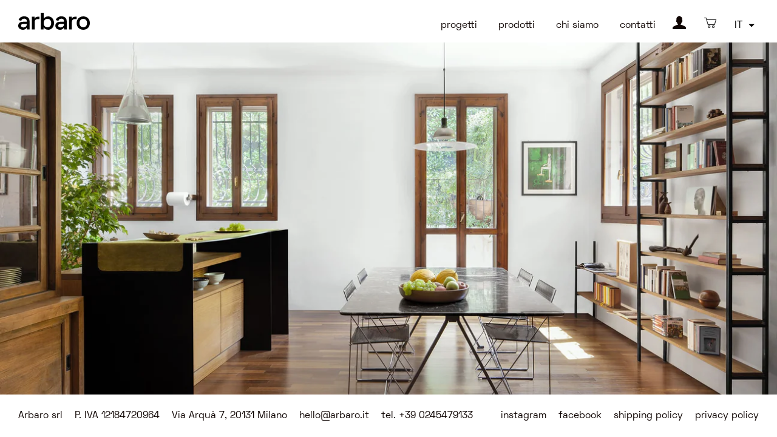

--- FILE ---
content_type: text/html; charset=utf-8
request_url: https://arbaro.it/
body_size: 15918
content:
<!doctype html>
<html class="no-js" lang="it">
<head>

  <!-- Basic page needs ================================================== -->
  <meta charset="utf-8">
  <meta http-equiv="X-UA-Compatible" content="IE=edge,chrome=1">

  
    <link rel="shortcut icon" href="//arbaro.it/cdn/shop/files/Arbaro-fav_32x32.png?v=1640596734" type="image/png" />
  

  <!-- Title and description ================================================== -->
   
  <title>
  Arbaro &ndash; Arbaro Shop
  </title>

  

  <!-- Helpers ================================================== -->
  <!-- /snippets/social-meta-tags.liquid -->




<meta property="og:site_name" content="Arbaro Shop">
<meta property="og:url" content="https://arbaro.it/">
<meta property="og:title" content="Arbaro">
<meta property="og:type" content="website">
<meta property="og:description" content="Arbaro Shop">

<meta property="og:image" content="http://arbaro.it/cdn/shop/files/logo-arbaro_1200x1200.png?v=1642592015">
<meta property="og:image:secure_url" content="https://arbaro.it/cdn/shop/files/logo-arbaro_1200x1200.png?v=1642592015">


<meta name="twitter:card" content="summary_large_image">
<meta name="twitter:title" content="Arbaro">
<meta name="twitter:description" content="Arbaro Shop">

  <link rel="canonical" href="https://arbaro.it/">
  <meta name="viewport" content="width=device-width,initial-scale=1,shrink-to-fit=no">
  <meta name="theme-color" content="#0f0503">

  <!-- CSS ================================================== -->


  <link href="//arbaro.it/cdn/shop/t/5/assets/timber.scss.css?v=42422416928748805671762938563" rel="stylesheet" type="text/css" media="all" />
  <link href="//arbaro.it/cdn/shop/t/5/assets/theme.scss.css?v=175126883485811857621762938563" rel="stylesheet" type="text/css" media="all" />
  <link href="//arbaro.it/cdn/shop/t/5/assets/customtheme.scss.css?v=34994582146806294461762947801" rel="stylesheet" type="text/css" media="all" />

<!-- <link href="https://cdn.rawgit.com/michalsnik/aos/2.1.1/dist/aos.css" rel="stylesheet"> -->

  <!-- Sections ================================================== -->
  <script>
    window.theme = window.theme || {};
    theme.strings = {
      zoomClose: "Chiudi (Esc)",
      zoomPrev: "Indietro (Tasto freccia sinistra)",
      zoomNext: "Avanti (Tasto freccia destra)",
      moneyFormat: "€{{amount_with_comma_separator}}",
      addressError: "Errore durante la ricerca dell\u0026#39;indirizzo",
      addressNoResults: "La ricerca non ha prodotto alcun risultato per questo indirizzo",
      addressQueryLimit: "Hai superato il limite di utilizzo dell'API di Google. Consider upgrading to a \u003ca href=\"https:\/\/developers.google.com\/maps\/premium\/usage-limits\"\u003ePiano Premium\u003c\/a\u003e.",
      authError: "Si è verificato un problema di autenticazione con il tuo account di Google Maps.",
      cartEmpty: "Il carrello è attualmente vuoto.",
      cartCookie: "Abilita i cookie per utilizzare il carrello",
      cartSavings: "Stai risparmiando [savings]",
      productSlideLabel: "Slide [slide_number] di [slide_max]."
    };
    theme.settings = {
      cartType: "drawer",
      gridType: null
    };
  </script>

  <script src="//arbaro.it/cdn/shop/t/5/assets/jquery-2.2.3.min.js?v=58211863146907186831762938547" type="text/javascript"></script>

  <script src="//arbaro.it/cdn/shop/t/5/assets/lazysizes.min.js?v=155223123402716617051762938548" async="async"></script>

  <script src="//arbaro.it/cdn/shop/t/5/assets/theme.js?v=82495018212047302301762938546" defer="defer"></script>
  <script src="//arbaro.it/cdn/shop/t/5/assets/slick.min.js?v=171319125454169682211762938545" defer="defer"></script>

  <script src="//arbaro.it/cdn/shop/t/5/assets/custom.js?v=62536407066868524671762938545" async="async"></script>

  <!-- Header hook for plugins ================================================== -->
  <script>window.performance && window.performance.mark && window.performance.mark('shopify.content_for_header.start');</script><meta id="shopify-digital-wallet" name="shopify-digital-wallet" content="/51359154328/digital_wallets/dialog">
<meta name="shopify-checkout-api-token" content="261468fc74d19e4842147c979c4a481c">
<link rel="alternate" hreflang="x-default" href="https://arbaro.it/">
<link rel="alternate" hreflang="en" href="https://arbaro.it/en">
<script async="async" src="/checkouts/internal/preloads.js?locale=it-IT"></script>
<link rel="preconnect" href="https://shop.app" crossorigin="anonymous">
<script async="async" src="https://shop.app/checkouts/internal/preloads.js?locale=it-IT&shop_id=51359154328" crossorigin="anonymous"></script>
<script id="apple-pay-shop-capabilities" type="application/json">{"shopId":51359154328,"countryCode":"IT","currencyCode":"EUR","merchantCapabilities":["supports3DS"],"merchantId":"gid:\/\/shopify\/Shop\/51359154328","merchantName":"Arbaro Shop","requiredBillingContactFields":["postalAddress","email"],"requiredShippingContactFields":["postalAddress","email"],"shippingType":"shipping","supportedNetworks":["visa","maestro","masterCard","amex"],"total":{"type":"pending","label":"Arbaro Shop","amount":"1.00"},"shopifyPaymentsEnabled":true,"supportsSubscriptions":true}</script>
<script id="shopify-features" type="application/json">{"accessToken":"261468fc74d19e4842147c979c4a481c","betas":["rich-media-storefront-analytics"],"domain":"arbaro.it","predictiveSearch":true,"shopId":51359154328,"locale":"it"}</script>
<script>var Shopify = Shopify || {};
Shopify.shop = "arbaro-shop.myshopify.com";
Shopify.locale = "it";
Shopify.currency = {"active":"EUR","rate":"1.0"};
Shopify.country = "IT";
Shopify.theme = {"name":"arbaro\/master","id":188075245914,"schema_name":"Brooklyn","schema_version":"17.2.0","theme_store_id":null,"role":"main"};
Shopify.theme.handle = "null";
Shopify.theme.style = {"id":null,"handle":null};
Shopify.cdnHost = "arbaro.it/cdn";
Shopify.routes = Shopify.routes || {};
Shopify.routes.root = "/";</script>
<script type="module">!function(o){(o.Shopify=o.Shopify||{}).modules=!0}(window);</script>
<script>!function(o){function n(){var o=[];function n(){o.push(Array.prototype.slice.apply(arguments))}return n.q=o,n}var t=o.Shopify=o.Shopify||{};t.loadFeatures=n(),t.autoloadFeatures=n()}(window);</script>
<script>
  window.ShopifyPay = window.ShopifyPay || {};
  window.ShopifyPay.apiHost = "shop.app\/pay";
  window.ShopifyPay.redirectState = null;
</script>
<script id="shop-js-analytics" type="application/json">{"pageType":"index"}</script>
<script defer="defer" async type="module" src="//arbaro.it/cdn/shopifycloud/shop-js/modules/v2/client.init-shop-cart-sync_DUUoBXg8.it.esm.js"></script>
<script defer="defer" async type="module" src="//arbaro.it/cdn/shopifycloud/shop-js/modules/v2/chunk.common_BenvYnUH.esm.js"></script>
<script type="module">
  await import("//arbaro.it/cdn/shopifycloud/shop-js/modules/v2/client.init-shop-cart-sync_DUUoBXg8.it.esm.js");
await import("//arbaro.it/cdn/shopifycloud/shop-js/modules/v2/chunk.common_BenvYnUH.esm.js");

  window.Shopify.SignInWithShop?.initShopCartSync?.({"fedCMEnabled":true,"windoidEnabled":true});

</script>
<script>
  window.Shopify = window.Shopify || {};
  if (!window.Shopify.featureAssets) window.Shopify.featureAssets = {};
  window.Shopify.featureAssets['shop-js'] = {"shop-cart-sync":["modules/v2/client.shop-cart-sync_Df6GskJw.it.esm.js","modules/v2/chunk.common_BenvYnUH.esm.js"],"init-fed-cm":["modules/v2/client.init-fed-cm_4EUecvSg.it.esm.js","modules/v2/chunk.common_BenvYnUH.esm.js"],"shop-button":["modules/v2/client.shop-button_mbHRg4Mn.it.esm.js","modules/v2/chunk.common_BenvYnUH.esm.js"],"shop-cash-offers":["modules/v2/client.shop-cash-offers_Cn_F8mVM.it.esm.js","modules/v2/chunk.common_BenvYnUH.esm.js","modules/v2/chunk.modal_BzUd94k4.esm.js"],"init-windoid":["modules/v2/client.init-windoid_VYf6euiP.it.esm.js","modules/v2/chunk.common_BenvYnUH.esm.js"],"shop-toast-manager":["modules/v2/client.shop-toast-manager_CYd5OZh1.it.esm.js","modules/v2/chunk.common_BenvYnUH.esm.js"],"init-shop-email-lookup-coordinator":["modules/v2/client.init-shop-email-lookup-coordinator_CupsUFF0.it.esm.js","modules/v2/chunk.common_BenvYnUH.esm.js"],"init-shop-cart-sync":["modules/v2/client.init-shop-cart-sync_DUUoBXg8.it.esm.js","modules/v2/chunk.common_BenvYnUH.esm.js"],"pay-button":["modules/v2/client.pay-button_DoTiEp8j.it.esm.js","modules/v2/chunk.common_BenvYnUH.esm.js"],"shop-login-button":["modules/v2/client.shop-login-button_DczVp79X.it.esm.js","modules/v2/chunk.common_BenvYnUH.esm.js","modules/v2/chunk.modal_BzUd94k4.esm.js"],"avatar":["modules/v2/client.avatar_BTnouDA3.it.esm.js"],"init-shop-for-new-customer-accounts":["modules/v2/client.init-shop-for-new-customer-accounts_CKFYp2DR.it.esm.js","modules/v2/client.shop-login-button_DczVp79X.it.esm.js","modules/v2/chunk.common_BenvYnUH.esm.js","modules/v2/chunk.modal_BzUd94k4.esm.js"],"init-customer-accounts-sign-up":["modules/v2/client.init-customer-accounts-sign-up_DPlP4CWT.it.esm.js","modules/v2/client.shop-login-button_DczVp79X.it.esm.js","modules/v2/chunk.common_BenvYnUH.esm.js","modules/v2/chunk.modal_BzUd94k4.esm.js"],"checkout-modal":["modules/v2/client.checkout-modal_DapvO1Mj.it.esm.js","modules/v2/chunk.common_BenvYnUH.esm.js","modules/v2/chunk.modal_BzUd94k4.esm.js"],"init-customer-accounts":["modules/v2/client.init-customer-accounts_BZCktsIM.it.esm.js","modules/v2/client.shop-login-button_DczVp79X.it.esm.js","modules/v2/chunk.common_BenvYnUH.esm.js","modules/v2/chunk.modal_BzUd94k4.esm.js"],"shop-follow-button":["modules/v2/client.shop-follow-button_BKp8PxPa.it.esm.js","modules/v2/chunk.common_BenvYnUH.esm.js","modules/v2/chunk.modal_BzUd94k4.esm.js"],"lead-capture":["modules/v2/client.lead-capture_pGjZvdji.it.esm.js","modules/v2/chunk.common_BenvYnUH.esm.js","modules/v2/chunk.modal_BzUd94k4.esm.js"],"shop-login":["modules/v2/client.shop-login_xSfXT9V8.it.esm.js","modules/v2/chunk.common_BenvYnUH.esm.js","modules/v2/chunk.modal_BzUd94k4.esm.js"],"payment-terms":["modules/v2/client.payment-terms_DxzcoIdb.it.esm.js","modules/v2/chunk.common_BenvYnUH.esm.js","modules/v2/chunk.modal_BzUd94k4.esm.js"]};
</script>
<script>(function() {
  var isLoaded = false;
  function asyncLoad() {
    if (isLoaded) return;
    isLoaded = true;
    var urls = ["https:\/\/s3.amazonaws.com\/pixelpop\/usercontent\/scripts\/8ea9b99d-2554-4f50-ae09-201dbdb55098\/pixelpop.js?shop=arbaro-shop.myshopify.com"];
    for (var i = 0; i < urls.length; i++) {
      var s = document.createElement('script');
      s.type = 'text/javascript';
      s.async = true;
      s.src = urls[i];
      var x = document.getElementsByTagName('script')[0];
      x.parentNode.insertBefore(s, x);
    }
  };
  if(window.attachEvent) {
    window.attachEvent('onload', asyncLoad);
  } else {
    window.addEventListener('load', asyncLoad, false);
  }
})();</script>
<script id="__st">var __st={"a":51359154328,"offset":3600,"reqid":"a616d383-62db-4512-b6ca-58754f615458-1765462221","pageurl":"arbaro.it\/","u":"f2f0d46b5635","p":"home"};</script>
<script>window.ShopifyPaypalV4VisibilityTracking = true;</script>
<script id="captcha-bootstrap">!function(){'use strict';const t='contact',e='account',n='new_comment',o=[[t,t],['blogs',n],['comments',n],[t,'customer']],c=[[e,'customer_login'],[e,'guest_login'],[e,'recover_customer_password'],[e,'create_customer']],r=t=>t.map((([t,e])=>`form[action*='/${t}']:not([data-nocaptcha='true']) input[name='form_type'][value='${e}']`)).join(','),a=t=>()=>t?[...document.querySelectorAll(t)].map((t=>t.form)):[];function s(){const t=[...o],e=r(t);return a(e)}const i='password',u='form_key',d=['recaptcha-v3-token','g-recaptcha-response','h-captcha-response',i],f=()=>{try{return window.sessionStorage}catch{return}},m='__shopify_v',_=t=>t.elements[u];function p(t,e,n=!1){try{const o=window.sessionStorage,c=JSON.parse(o.getItem(e)),{data:r}=function(t){const{data:e,action:n}=t;return t[m]||n?{data:e,action:n}:{data:t,action:n}}(c);for(const[e,n]of Object.entries(r))t.elements[e]&&(t.elements[e].value=n);n&&o.removeItem(e)}catch(o){console.error('form repopulation failed',{error:o})}}const l='form_type',E='cptcha';function T(t){t.dataset[E]=!0}const w=window,h=w.document,L='Shopify',v='ce_forms',y='captcha';let A=!1;((t,e)=>{const n=(g='f06e6c50-85a8-45c8-87d0-21a2b65856fe',I='https://cdn.shopify.com/shopifycloud/storefront-forms-hcaptcha/ce_storefront_forms_captcha_hcaptcha.v1.5.2.iife.js',D={infoText:'Protetto da hCaptcha',privacyText:'Privacy',termsText:'Termini'},(t,e,n)=>{const o=w[L][v],c=o.bindForm;if(c)return c(t,g,e,D).then(n);var r;o.q.push([[t,g,e,D],n]),r=I,A||(h.body.append(Object.assign(h.createElement('script'),{id:'captcha-provider',async:!0,src:r})),A=!0)});var g,I,D;w[L]=w[L]||{},w[L][v]=w[L][v]||{},w[L][v].q=[],w[L][y]=w[L][y]||{},w[L][y].protect=function(t,e){n(t,void 0,e),T(t)},Object.freeze(w[L][y]),function(t,e,n,w,h,L){const[v,y,A,g]=function(t,e,n){const i=e?o:[],u=t?c:[],d=[...i,...u],f=r(d),m=r(i),_=r(d.filter((([t,e])=>n.includes(e))));return[a(f),a(m),a(_),s()]}(w,h,L),I=t=>{const e=t.target;return e instanceof HTMLFormElement?e:e&&e.form},D=t=>v().includes(t);t.addEventListener('submit',(t=>{const e=I(t);if(!e)return;const n=D(e)&&!e.dataset.hcaptchaBound&&!e.dataset.recaptchaBound,o=_(e),c=g().includes(e)&&(!o||!o.value);(n||c)&&t.preventDefault(),c&&!n&&(function(t){try{if(!f())return;!function(t){const e=f();if(!e)return;const n=_(t);if(!n)return;const o=n.value;o&&e.removeItem(o)}(t);const e=Array.from(Array(32),(()=>Math.random().toString(36)[2])).join('');!function(t,e){_(t)||t.append(Object.assign(document.createElement('input'),{type:'hidden',name:u})),t.elements[u].value=e}(t,e),function(t,e){const n=f();if(!n)return;const o=[...t.querySelectorAll(`input[type='${i}']`)].map((({name:t})=>t)),c=[...d,...o],r={};for(const[a,s]of new FormData(t).entries())c.includes(a)||(r[a]=s);n.setItem(e,JSON.stringify({[m]:1,action:t.action,data:r}))}(t,e)}catch(e){console.error('failed to persist form',e)}}(e),e.submit())}));const S=(t,e)=>{t&&!t.dataset[E]&&(n(t,e.some((e=>e===t))),T(t))};for(const o of['focusin','change'])t.addEventListener(o,(t=>{const e=I(t);D(e)&&S(e,y())}));const B=e.get('form_key'),M=e.get(l),P=B&&M;t.addEventListener('DOMContentLoaded',(()=>{const t=y();if(P)for(const e of t)e.elements[l].value===M&&p(e,B);[...new Set([...A(),...v().filter((t=>'true'===t.dataset.shopifyCaptcha))])].forEach((e=>S(e,t)))}))}(h,new URLSearchParams(w.location.search),n,t,e,['guest_login'])})(!0,!0)}();</script>
<script integrity="sha256-52AcMU7V7pcBOXWImdc/TAGTFKeNjmkeM1Pvks/DTgc=" data-source-attribution="shopify.loadfeatures" defer="defer" src="//arbaro.it/cdn/shopifycloud/storefront/assets/storefront/load_feature-81c60534.js" crossorigin="anonymous"></script>
<script crossorigin="anonymous" defer="defer" src="//arbaro.it/cdn/shopifycloud/storefront/assets/shopify_pay/storefront-65b4c6d7.js?v=20250812"></script>
<script data-source-attribution="shopify.dynamic_checkout.dynamic.init">var Shopify=Shopify||{};Shopify.PaymentButton=Shopify.PaymentButton||{isStorefrontPortableWallets:!0,init:function(){window.Shopify.PaymentButton.init=function(){};var t=document.createElement("script");t.src="https://arbaro.it/cdn/shopifycloud/portable-wallets/latest/portable-wallets.it.js",t.type="module",document.head.appendChild(t)}};
</script>
<script data-source-attribution="shopify.dynamic_checkout.buyer_consent">
  function portableWalletsHideBuyerConsent(e){var t=document.getElementById("shopify-buyer-consent"),n=document.getElementById("shopify-subscription-policy-button");t&&n&&(t.classList.add("hidden"),t.setAttribute("aria-hidden","true"),n.removeEventListener("click",e))}function portableWalletsShowBuyerConsent(e){var t=document.getElementById("shopify-buyer-consent"),n=document.getElementById("shopify-subscription-policy-button");t&&n&&(t.classList.remove("hidden"),t.removeAttribute("aria-hidden"),n.addEventListener("click",e))}window.Shopify?.PaymentButton&&(window.Shopify.PaymentButton.hideBuyerConsent=portableWalletsHideBuyerConsent,window.Shopify.PaymentButton.showBuyerConsent=portableWalletsShowBuyerConsent);
</script>
<script data-source-attribution="shopify.dynamic_checkout.cart.bootstrap">document.addEventListener("DOMContentLoaded",(function(){function t(){return document.querySelector("shopify-accelerated-checkout-cart, shopify-accelerated-checkout")}if(t())Shopify.PaymentButton.init();else{new MutationObserver((function(e,n){t()&&(Shopify.PaymentButton.init(),n.disconnect())})).observe(document.body,{childList:!0,subtree:!0})}}));
</script>
<link id="shopify-accelerated-checkout-styles" rel="stylesheet" media="screen" href="https://arbaro.it/cdn/shopifycloud/portable-wallets/latest/accelerated-checkout-backwards-compat.css" crossorigin="anonymous">
<style id="shopify-accelerated-checkout-cart">
        #shopify-buyer-consent {
  margin-top: 1em;
  display: inline-block;
  width: 100%;
}

#shopify-buyer-consent.hidden {
  display: none;
}

#shopify-subscription-policy-button {
  background: none;
  border: none;
  padding: 0;
  text-decoration: underline;
  font-size: inherit;
  cursor: pointer;
}

#shopify-subscription-policy-button::before {
  box-shadow: none;
}

      </style>

<script>window.performance && window.performance.mark && window.performance.mark('shopify.content_for_header.end');</script>

  <script src="//arbaro.it/cdn/shop/t/5/assets/modernizr.min.js?v=21391054748206432451762938549" type="text/javascript"></script>

  
  

<link href="https://monorail-edge.shopifysvc.com" rel="dns-prefetch">
<script>(function(){if ("sendBeacon" in navigator && "performance" in window) {try {var session_token_from_headers = performance.getEntriesByType('navigation')[0].serverTiming.find(x => x.name == '_s').description;} catch {var session_token_from_headers = undefined;}var session_cookie_matches = document.cookie.match(/_shopify_s=([^;]*)/);var session_token_from_cookie = session_cookie_matches && session_cookie_matches.length === 2 ? session_cookie_matches[1] : "";var session_token = session_token_from_headers || session_token_from_cookie || "";function handle_abandonment_event(e) {var entries = performance.getEntries().filter(function(entry) {return /monorail-edge.shopifysvc.com/.test(entry.name);});if (!window.abandonment_tracked && entries.length === 0) {window.abandonment_tracked = true;var currentMs = Date.now();var navigation_start = performance.timing.navigationStart;var payload = {shop_id: 51359154328,url: window.location.href,navigation_start,duration: currentMs - navigation_start,session_token,page_type: "index"};window.navigator.sendBeacon("https://monorail-edge.shopifysvc.com/v1/produce", JSON.stringify({schema_id: "online_store_buyer_site_abandonment/1.1",payload: payload,metadata: {event_created_at_ms: currentMs,event_sent_at_ms: currentMs}}));}}window.addEventListener('pagehide', handle_abandonment_event);}}());</script>
<script id="web-pixels-manager-setup">(function e(e,d,r,n,o){if(void 0===o&&(o={}),!Boolean(null===(a=null===(i=window.Shopify)||void 0===i?void 0:i.analytics)||void 0===a?void 0:a.replayQueue)){var i,a;window.Shopify=window.Shopify||{};var t=window.Shopify;t.analytics=t.analytics||{};var s=t.analytics;s.replayQueue=[],s.publish=function(e,d,r){return s.replayQueue.push([e,d,r]),!0};try{self.performance.mark("wpm:start")}catch(e){}var l=function(){var e={modern:/Edge?\/(1{2}[4-9]|1[2-9]\d|[2-9]\d{2}|\d{4,})\.\d+(\.\d+|)|Firefox\/(1{2}[4-9]|1[2-9]\d|[2-9]\d{2}|\d{4,})\.\d+(\.\d+|)|Chrom(ium|e)\/(9{2}|\d{3,})\.\d+(\.\d+|)|(Maci|X1{2}).+ Version\/(15\.\d+|(1[6-9]|[2-9]\d|\d{3,})\.\d+)([,.]\d+|)( \(\w+\)|)( Mobile\/\w+|) Safari\/|Chrome.+OPR\/(9{2}|\d{3,})\.\d+\.\d+|(CPU[ +]OS|iPhone[ +]OS|CPU[ +]iPhone|CPU IPhone OS|CPU iPad OS)[ +]+(15[._]\d+|(1[6-9]|[2-9]\d|\d{3,})[._]\d+)([._]\d+|)|Android:?[ /-](13[3-9]|1[4-9]\d|[2-9]\d{2}|\d{4,})(\.\d+|)(\.\d+|)|Android.+Firefox\/(13[5-9]|1[4-9]\d|[2-9]\d{2}|\d{4,})\.\d+(\.\d+|)|Android.+Chrom(ium|e)\/(13[3-9]|1[4-9]\d|[2-9]\d{2}|\d{4,})\.\d+(\.\d+|)|SamsungBrowser\/([2-9]\d|\d{3,})\.\d+/,legacy:/Edge?\/(1[6-9]|[2-9]\d|\d{3,})\.\d+(\.\d+|)|Firefox\/(5[4-9]|[6-9]\d|\d{3,})\.\d+(\.\d+|)|Chrom(ium|e)\/(5[1-9]|[6-9]\d|\d{3,})\.\d+(\.\d+|)([\d.]+$|.*Safari\/(?![\d.]+ Edge\/[\d.]+$))|(Maci|X1{2}).+ Version\/(10\.\d+|(1[1-9]|[2-9]\d|\d{3,})\.\d+)([,.]\d+|)( \(\w+\)|)( Mobile\/\w+|) Safari\/|Chrome.+OPR\/(3[89]|[4-9]\d|\d{3,})\.\d+\.\d+|(CPU[ +]OS|iPhone[ +]OS|CPU[ +]iPhone|CPU IPhone OS|CPU iPad OS)[ +]+(10[._]\d+|(1[1-9]|[2-9]\d|\d{3,})[._]\d+)([._]\d+|)|Android:?[ /-](13[3-9]|1[4-9]\d|[2-9]\d{2}|\d{4,})(\.\d+|)(\.\d+|)|Mobile Safari.+OPR\/([89]\d|\d{3,})\.\d+\.\d+|Android.+Firefox\/(13[5-9]|1[4-9]\d|[2-9]\d{2}|\d{4,})\.\d+(\.\d+|)|Android.+Chrom(ium|e)\/(13[3-9]|1[4-9]\d|[2-9]\d{2}|\d{4,})\.\d+(\.\d+|)|Android.+(UC? ?Browser|UCWEB|U3)[ /]?(15\.([5-9]|\d{2,})|(1[6-9]|[2-9]\d|\d{3,})\.\d+)\.\d+|SamsungBrowser\/(5\.\d+|([6-9]|\d{2,})\.\d+)|Android.+MQ{2}Browser\/(14(\.(9|\d{2,})|)|(1[5-9]|[2-9]\d|\d{3,})(\.\d+|))(\.\d+|)|K[Aa][Ii]OS\/(3\.\d+|([4-9]|\d{2,})\.\d+)(\.\d+|)/},d=e.modern,r=e.legacy,n=navigator.userAgent;return n.match(d)?"modern":n.match(r)?"legacy":"unknown"}(),u="modern"===l?"modern":"legacy",c=(null!=n?n:{modern:"",legacy:""})[u],f=function(e){return[e.baseUrl,"/wpm","/b",e.hashVersion,"modern"===e.buildTarget?"m":"l",".js"].join("")}({baseUrl:d,hashVersion:r,buildTarget:u}),m=function(e){var d=e.version,r=e.bundleTarget,n=e.surface,o=e.pageUrl,i=e.monorailEndpoint;return{emit:function(e){var a=e.status,t=e.errorMsg,s=(new Date).getTime(),l=JSON.stringify({metadata:{event_sent_at_ms:s},events:[{schema_id:"web_pixels_manager_load/3.1",payload:{version:d,bundle_target:r,page_url:o,status:a,surface:n,error_msg:t},metadata:{event_created_at_ms:s}}]});if(!i)return console&&console.warn&&console.warn("[Web Pixels Manager] No Monorail endpoint provided, skipping logging."),!1;try{return self.navigator.sendBeacon.bind(self.navigator)(i,l)}catch(e){}var u=new XMLHttpRequest;try{return u.open("POST",i,!0),u.setRequestHeader("Content-Type","text/plain"),u.send(l),!0}catch(e){return console&&console.warn&&console.warn("[Web Pixels Manager] Got an unhandled error while logging to Monorail."),!1}}}}({version:r,bundleTarget:l,surface:e.surface,pageUrl:self.location.href,monorailEndpoint:e.monorailEndpoint});try{o.browserTarget=l,function(e){var d=e.src,r=e.async,n=void 0===r||r,o=e.onload,i=e.onerror,a=e.sri,t=e.scriptDataAttributes,s=void 0===t?{}:t,l=document.createElement("script"),u=document.querySelector("head"),c=document.querySelector("body");if(l.async=n,l.src=d,a&&(l.integrity=a,l.crossOrigin="anonymous"),s)for(var f in s)if(Object.prototype.hasOwnProperty.call(s,f))try{l.dataset[f]=s[f]}catch(e){}if(o&&l.addEventListener("load",o),i&&l.addEventListener("error",i),u)u.appendChild(l);else{if(!c)throw new Error("Did not find a head or body element to append the script");c.appendChild(l)}}({src:f,async:!0,onload:function(){if(!function(){var e,d;return Boolean(null===(d=null===(e=window.Shopify)||void 0===e?void 0:e.analytics)||void 0===d?void 0:d.initialized)}()){var d=window.webPixelsManager.init(e)||void 0;if(d){var r=window.Shopify.analytics;r.replayQueue.forEach((function(e){var r=e[0],n=e[1],o=e[2];d.publishCustomEvent(r,n,o)})),r.replayQueue=[],r.publish=d.publishCustomEvent,r.visitor=d.visitor,r.initialized=!0}}},onerror:function(){return m.emit({status:"failed",errorMsg:"".concat(f," has failed to load")})},sri:function(e){var d=/^sha384-[A-Za-z0-9+/=]+$/;return"string"==typeof e&&d.test(e)}(c)?c:"",scriptDataAttributes:o}),m.emit({status:"loading"})}catch(e){m.emit({status:"failed",errorMsg:(null==e?void 0:e.message)||"Unknown error"})}}})({shopId: 51359154328,storefrontBaseUrl: "https://arbaro.it",extensionsBaseUrl: "https://extensions.shopifycdn.com/cdn/shopifycloud/web-pixels-manager",monorailEndpoint: "https://monorail-edge.shopifysvc.com/unstable/produce_batch",surface: "storefront-renderer",enabledBetaFlags: ["2dca8a86"],webPixelsConfigList: [{"id":"shopify-app-pixel","configuration":"{}","eventPayloadVersion":"v1","runtimeContext":"STRICT","scriptVersion":"0450","apiClientId":"shopify-pixel","type":"APP","privacyPurposes":["ANALYTICS","MARKETING"]},{"id":"shopify-custom-pixel","eventPayloadVersion":"v1","runtimeContext":"LAX","scriptVersion":"0450","apiClientId":"shopify-pixel","type":"CUSTOM","privacyPurposes":["ANALYTICS","MARKETING"]}],isMerchantRequest: false,initData: {"shop":{"name":"Arbaro Shop","paymentSettings":{"currencyCode":"EUR"},"myshopifyDomain":"arbaro-shop.myshopify.com","countryCode":"IT","storefrontUrl":"https:\/\/arbaro.it"},"customer":null,"cart":null,"checkout":null,"productVariants":[],"purchasingCompany":null},},"https://arbaro.it/cdn","ae1676cfwd2530674p4253c800m34e853cb",{"modern":"","legacy":""},{"shopId":"51359154328","storefrontBaseUrl":"https:\/\/arbaro.it","extensionBaseUrl":"https:\/\/extensions.shopifycdn.com\/cdn\/shopifycloud\/web-pixels-manager","surface":"storefront-renderer","enabledBetaFlags":"[\"2dca8a86\"]","isMerchantRequest":"false","hashVersion":"ae1676cfwd2530674p4253c800m34e853cb","publish":"custom","events":"[[\"page_viewed\",{}]]"});</script><script>
  window.ShopifyAnalytics = window.ShopifyAnalytics || {};
  window.ShopifyAnalytics.meta = window.ShopifyAnalytics.meta || {};
  window.ShopifyAnalytics.meta.currency = 'EUR';
  var meta = {"page":{"pageType":"home"}};
  for (var attr in meta) {
    window.ShopifyAnalytics.meta[attr] = meta[attr];
  }
</script>
<script class="analytics">
  (function () {
    var customDocumentWrite = function(content) {
      var jquery = null;

      if (window.jQuery) {
        jquery = window.jQuery;
      } else if (window.Checkout && window.Checkout.$) {
        jquery = window.Checkout.$;
      }

      if (jquery) {
        jquery('body').append(content);
      }
    };

    var hasLoggedConversion = function(token) {
      if (token) {
        return document.cookie.indexOf('loggedConversion=' + token) !== -1;
      }
      return false;
    }

    var setCookieIfConversion = function(token) {
      if (token) {
        var twoMonthsFromNow = new Date(Date.now());
        twoMonthsFromNow.setMonth(twoMonthsFromNow.getMonth() + 2);

        document.cookie = 'loggedConversion=' + token + '; expires=' + twoMonthsFromNow;
      }
    }

    var trekkie = window.ShopifyAnalytics.lib = window.trekkie = window.trekkie || [];
    if (trekkie.integrations) {
      return;
    }
    trekkie.methods = [
      'identify',
      'page',
      'ready',
      'track',
      'trackForm',
      'trackLink'
    ];
    trekkie.factory = function(method) {
      return function() {
        var args = Array.prototype.slice.call(arguments);
        args.unshift(method);
        trekkie.push(args);
        return trekkie;
      };
    };
    for (var i = 0; i < trekkie.methods.length; i++) {
      var key = trekkie.methods[i];
      trekkie[key] = trekkie.factory(key);
    }
    trekkie.load = function(config) {
      trekkie.config = config || {};
      trekkie.config.initialDocumentCookie = document.cookie;
      var first = document.getElementsByTagName('script')[0];
      var script = document.createElement('script');
      script.type = 'text/javascript';
      script.onerror = function(e) {
        var scriptFallback = document.createElement('script');
        scriptFallback.type = 'text/javascript';
        scriptFallback.onerror = function(error) {
                var Monorail = {
      produce: function produce(monorailDomain, schemaId, payload) {
        var currentMs = new Date().getTime();
        var event = {
          schema_id: schemaId,
          payload: payload,
          metadata: {
            event_created_at_ms: currentMs,
            event_sent_at_ms: currentMs
          }
        };
        return Monorail.sendRequest("https://" + monorailDomain + "/v1/produce", JSON.stringify(event));
      },
      sendRequest: function sendRequest(endpointUrl, payload) {
        // Try the sendBeacon API
        if (window && window.navigator && typeof window.navigator.sendBeacon === 'function' && typeof window.Blob === 'function' && !Monorail.isIos12()) {
          var blobData = new window.Blob([payload], {
            type: 'text/plain'
          });

          if (window.navigator.sendBeacon(endpointUrl, blobData)) {
            return true;
          } // sendBeacon was not successful

        } // XHR beacon

        var xhr = new XMLHttpRequest();

        try {
          xhr.open('POST', endpointUrl);
          xhr.setRequestHeader('Content-Type', 'text/plain');
          xhr.send(payload);
        } catch (e) {
          console.log(e);
        }

        return false;
      },
      isIos12: function isIos12() {
        return window.navigator.userAgent.lastIndexOf('iPhone; CPU iPhone OS 12_') !== -1 || window.navigator.userAgent.lastIndexOf('iPad; CPU OS 12_') !== -1;
      }
    };
    Monorail.produce('monorail-edge.shopifysvc.com',
      'trekkie_storefront_load_errors/1.1',
      {shop_id: 51359154328,
      theme_id: 188075245914,
      app_name: "storefront",
      context_url: window.location.href,
      source_url: "//arbaro.it/cdn/s/trekkie.storefront.94e7babdf2ec3663c2b14be7d5a3b25b9303ebb0.min.js"});

        };
        scriptFallback.async = true;
        scriptFallback.src = '//arbaro.it/cdn/s/trekkie.storefront.94e7babdf2ec3663c2b14be7d5a3b25b9303ebb0.min.js';
        first.parentNode.insertBefore(scriptFallback, first);
      };
      script.async = true;
      script.src = '//arbaro.it/cdn/s/trekkie.storefront.94e7babdf2ec3663c2b14be7d5a3b25b9303ebb0.min.js';
      first.parentNode.insertBefore(script, first);
    };
    trekkie.load(
      {"Trekkie":{"appName":"storefront","development":false,"defaultAttributes":{"shopId":51359154328,"isMerchantRequest":null,"themeId":188075245914,"themeCityHash":"8724199097917225907","contentLanguage":"it","currency":"EUR","eventMetadataId":"db951dd4-c32a-46bb-9b91-c780886687bf"},"isServerSideCookieWritingEnabled":true,"monorailRegion":"shop_domain","enabledBetaFlags":["f0df213a"]},"Session Attribution":{},"S2S":{"facebookCapiEnabled":false,"source":"trekkie-storefront-renderer","apiClientId":580111}}
    );

    var loaded = false;
    trekkie.ready(function() {
      if (loaded) return;
      loaded = true;

      window.ShopifyAnalytics.lib = window.trekkie;

      var originalDocumentWrite = document.write;
      document.write = customDocumentWrite;
      try { window.ShopifyAnalytics.merchantGoogleAnalytics.call(this); } catch(error) {};
      document.write = originalDocumentWrite;

      window.ShopifyAnalytics.lib.page(null,{"pageType":"home","shopifyEmitted":true});

      var match = window.location.pathname.match(/checkouts\/(.+)\/(thank_you|post_purchase)/)
      var token = match? match[1]: undefined;
      if (!hasLoggedConversion(token)) {
        setCookieIfConversion(token);
        
      }
    });


        var eventsListenerScript = document.createElement('script');
        eventsListenerScript.async = true;
        eventsListenerScript.src = "//arbaro.it/cdn/shopifycloud/storefront/assets/shop_events_listener-3da45d37.js";
        document.getElementsByTagName('head')[0].appendChild(eventsListenerScript);

})();</script>
<script
  defer
  src="https://arbaro.it/cdn/shopifycloud/perf-kit/shopify-perf-kit-2.1.2.min.js"
  data-application="storefront-renderer"
  data-shop-id="51359154328"
  data-render-region="gcp-us-east1"
  data-page-type="index"
  data-theme-instance-id="188075245914"
  data-theme-name="Brooklyn"
  data-theme-version="17.2.0"
  data-monorail-region="shop_domain"
  data-resource-timing-sampling-rate="10"
  data-shs="true"
  data-shs-beacon="true"
  data-shs-export-with-fetch="true"
  data-shs-logs-sample-rate="1"
></script>
</head>


<body id="arbaro" class="template-index">

  <div id="shopify-section-header" class="shopify-section"><style data-shopify>.header-wrapper .site-nav__link,
  .header-wrapper .site-header__logo a,
  .header-wrapper .site-nav__dropdown-link,
  .header-wrapper .site-nav--has-dropdown > a.nav-focus,
  .header-wrapper .site-nav--has-dropdown.nav-hover > a,
  .header-wrapper .site-nav--has-dropdown:hover > a {
    color: #000000;
  }

  .header-wrapper .site-header__logo a:hover,
  .header-wrapper .site-header__logo a:focus,
  .header-wrapper .site-nav__link:hover,
  .header-wrapper .site-nav__link:focus,
  .header-wrapper .site-nav--has-dropdown a:hover,
  .header-wrapper .site-nav--has-dropdown > a.nav-focus:hover,
  .header-wrapper .site-nav--has-dropdown > a.nav-focus:focus,
  .header-wrapper .site-nav--has-dropdown .site-nav__link:hover,
  .header-wrapper .site-nav--has-dropdown .site-nav__link:focus,
  .header-wrapper .site-nav--has-dropdown.nav-hover > a:hover,
  .header-wrapper .site-nav__dropdown a:focus {
    color: rgba(0, 0, 0, 0.75);
  }

  .header-wrapper .burger-icon,
  .header-wrapper .site-nav--has-dropdown:hover > a:before,
  .header-wrapper .site-nav--has-dropdown > a.nav-focus:before,
  .header-wrapper .site-nav--has-dropdown.nav-hover > a:before {
    background: #000000;
  }

  .header-wrapper .site-nav__link:hover .burger-icon {
    background: rgba(0, 0, 0, 0.75);
  }

  .site-header__logo img {
    max-width: 120px;
  }

  @media screen and (max-width: 768px) {
    .site-header__logo img {
      max-width: 100%;
    }
  }</style><div data-section-id="header" data-section-type="header-section" data-template="index">
  <div id="NavDrawer" class="drawer drawer--left">
      <div class="drawer__inner drawer-left__inner">

    

    <ul class="mobile-nav">
      
        

          <li class="mobile-nav__item">
            <a
              href="/pages/case-studies"
              class="mobile-nav__link"
              >
                progetti
            </a>
          </li>

        
      
        

          <li class="mobile-nav__item">
            <a
              href="/collections/all"
              class="mobile-nav__link"
              >
                prodotti
            </a>
          </li>

        
      
        

          <li class="mobile-nav__item">
            <a
              href="/pages/about"
              class="mobile-nav__link"
              >
                chi siamo
            </a>
          </li>

        
      
        

          <li class="mobile-nav__item">
            <a
              href="/pages/contact"
              class="mobile-nav__link"
              >
                contatti
            </a>
          </li>

        
      
      
      <li class="mobile-nav__spacer"></li>

      
      
        
          <li class="mobile-nav__item mobile-nav__item--secondary">
            <a href="https://arbaro.it/customer_authentication/redirect?locale=it&amp;region_country=IT" id="customer_login_link">Accedi</a>
          </li>
          <li class="mobile-nav__item mobile-nav__item--secondary">
            <a href="https://shopify.com/51359154328/account?locale=it" id="customer_register_link">Crea account</a>
          </li>
        
      
      
    </ul>
    <!-- //mobile-nav -->
  </div>


  </div>
  <div class="header-container drawer__header-container">
    <div class="header-wrapper" data-header-wrapper>
      

      <header class="site-header" role="banner">
        <div class="wrapper">
          <div class="grid--full grid--table">
            <div class="grid__item large--hide large--one-sixth one-quarter">
              <div class="site-nav--open site-nav--mobile">
                <button type="button" class="icon-fallback-text site-nav__link site-nav__link--burger js-drawer-open-button-left" aria-controls="NavDrawer">
                  <span class="burger-icon burger-icon--top"></span>
                  <span class="burger-icon burger-icon--mid"></span>
                  <span class="burger-icon burger-icon--bottom"></span>
                  <span class="fallback-text">Navigazione del sito</span>
                </button>
              </div>
            </div>
            <div class="grid__item large--one-third medium-down--one-half">
              
              
                <h1 class="site-header__logo large--left" itemscope itemtype="http://schema.org/Organization">
              
                

                <a href="/" itemprop="url" class="site-header__logo-link">
                  
                  


                  <svg id="Layer_1" data-name="Layer 1" xmlns="http://www.w3.org/2000/svg" viewBox="0 0 1858.1 441.28"><path d="M432.4,167.37h6.66c13.29-33.91,39.89-46.55,82.45-46.55h37.9v61.84H508.87c-43.88,0-75.13,23.27-75.13,73.14V450H361.26V122.15H432.4Z" transform="translate(-6.55 -18)"/><path d="M666.64,18V168h6.65c18.62-27.92,51.86-55.19,112.37-55.19,80.46,0,150.28,66.49,150.28,172.88,0,107.06-69.82,173.55-150.28,173.55-60.51,0-93.75-27.27-113.7-57.85h-6.65V450H594.16V18ZM666,285.72c0,69.16,41.88,110.38,98.4,110.38,57.18,0,98.41-40.56,98.41-110.38,0-69.15-41.23-110.38-98.41-110.38C707.86,175.34,666,216.57,666,285.72Z" transform="translate(-6.55 -18)"/><path d="M1694.43,112.84c98.41,0,170.22,67.16,170.22,172.88,0,106.39-71.81,173.55-170.22,173.55s-170.88-67.16-170.88-173.55C1523.55,180,1596,112.84,1694.43,112.84Zm0,282.6c57.18,0,97.08-41.89,97.08-109.72s-39.9-109.05-97.08-109.05c-57.85,0-97.74,41.9-97.74,109.05C1596.69,354.21,1636.58,395.44,1694.43,395.44Z" transform="translate(-6.55 -18)"/><path d="M162.15,111.84c85.11,0,138.3,45.22,138.3,125.67V449.63H230.63V408.4H222c-9.32,18-32.58,50.54-95.09,50.54C59.08,458.94,6.55,421,6.55,354.54c0-67.82,52.53-102.4,125.66-102.4H229.3V232.2c0-35.25-22-61.18-67.83-61.18s-69.15,24.6-75.79,58.52L17.85,206.93C33.81,155.73,77.69,111.84,162.15,111.84ZM140.87,399.09c51.86,0,88.43-32.59,88.43-84.44v-6H136.88c-35.25,0-57.2,16.62-57.2,43.89C79.68,380.47,101.63,399.09,140.87,399.09Z" transform="translate(-6.55 -18)"/><path d="M1396.54,167.37h6.66c13.29-33.91,39.89-46.55,82.45-46.55h37.9v61.84H1473c-43.88,0-75.14,23.27-75.14,73.14V450H1325.4V122.15h71.14Z" transform="translate(-6.55 -18)"/><path d="M1126.28,111.84c85.12,0,138.3,45.22,138.3,125.67V449.63h-69.81V408.4h-8.64c-9.32,18-32.59,50.54-95.09,50.54-67.82,0-120.35-37.9-120.35-104.4,0-67.82,52.53-102.4,125.66-102.4h97.09V232.2c0-35.25-22-61.18-67.83-61.18s-69.15,24.6-75.79,58.52L982,206.93C998,155.73,1041.83,111.84,1126.28,111.84ZM1105,399.09c51.85,0,88.43-32.59,88.43-84.44v-6H1101c-35.24,0-57.19,16.62-57.19,43.89C1043.82,380.47,1065.77,399.09,1105,399.09Z" transform="translate(-6.55 -18)"/></svg>


                    
                  
                </a>
              
                </h1>
              
            </div>
            <nav class="grid__item large--two-thirds large--text-right medium-down--hide" role="navigation">
              
              <!-- begin site-nav -->
              <ul class="site-nav" id="AccessibleNav">
                
                  
                    <li class="site-nav__item">
                      <a
                        href="/pages/case-studies"
                        class="site-nav__link"
                        id="progetti"
                        data-meganav-type="child"
                        >
                          progetti
                      </a>
                    </li>
                  
                
                  
                    <li class="site-nav__item">
                      <a
                        href="/collections/all"
                        class="site-nav__link"
                        id="prodotti"
                        data-meganav-type="child"
                        >
                          prodotti
                      </a>
                    </li>
                  
                
                  
                    <li class="site-nav__item">
                      <a
                        href="/pages/about"
                        class="site-nav__link"
                        id="chi siamo"
                        data-meganav-type="child"
                        >
                          chi siamo
                      </a>
                    </li>
                  
                
                  
                    <li class="site-nav__item">
                      <a
                        href="/pages/contact"
                        class="site-nav__link"
                        id="contatti"
                        data-meganav-type="child"
                        >
                          contatti
                      </a>
                    </li>
                  
                

                
                
                  <li class="site-nav__item site-nav__expanded-item site-nav__item--compressed">
                    <a class="site-nav__link site-nav__link--icon" href="/account">
                      <span class="icon-fallback-text">
                        <span class="icon icon-customer" aria-hidden="true"></span>
                        <span class="fallback-text">
                          
                            Accedi
                          
                        </span>
                      </span>
                    </a>
                  </li>
                

                

                <li class="site-nav__item site-nav__item--compressed">
                  <a href="/cart" class="site-nav__link site-nav__link--icon cart-link js-drawer-open-button-right" aria-controls="CartDrawer">
                    <span class="icon-fallback-text">
                      <!-- <span class="icon icon-cart" aria-hidden="true"></span> -->
                      <svg id='icona-cart' xmlns="http://www.w3.org/2000/svg" width="40.33" height="34.07" viewBox="0 0 40.33 34.07">
  <g id="Raggruppa_4" data-name="Raggruppa 4" transform="translate(0.25 0.25)">
    <path id="Tracciato_12" data-name="Tracciato 12" d="M136.209,190.266h-21.23a1.038,1.038,0,0,1-1-.743l-6.486-21.565H102.1V166.5h6.476l1.671,5.563h30.63a1.048,1.048,0,0,1,1.006,1.336l-4.669,16.114A1.051,1.051,0,0,1,136.209,190.266Zm-20.924-1.457H135.9l4.431-15.288H110.684Z" transform="translate(-102.1 -166.5)" stroke="#000" stroke-width="0.5"/>
    <path id="Tracciato_13" data-name="Tracciato 13" d="M363.767,706.034a3.867,3.867,0,1,1,3.867-3.867A3.871,3.871,0,0,1,363.767,706.034Zm0-6.277a2.41,2.41,0,1,0,2.41,2.41A2.412,2.412,0,0,0,363.767,699.757Z" transform="translate(-347.376 -672.464)" stroke="#000" stroke-width="0.5"/>
    <path id="Tracciato_14" data-name="Tracciato 14" d="M646.567,706.034a3.867,3.867,0,1,1,3.867-3.867A3.871,3.871,0,0,1,646.567,706.034Zm0-6.277a2.41,2.41,0,1,0,2.41,2.41A2.412,2.412,0,0,0,646.567,699.757Z" transform="translate(-616.437 -672.464)" stroke="#000" stroke-width="0.5"/>
  </g>
  
</svg>

                      <span class="fallback-text">Carrello</span>
                    </span>
                    <span class="cart-link__bubble">0</span>
                  </a>
                </li>

              </ul>
              <!-- //site-nav -->
            </nav>
            <div class="grid__item large--hide one-quarter">
              <div class="site-nav--mobile text-right">
                <a href="/cart" class="site-nav__link cart-link js-drawer-open-button-right" aria-controls="CartDrawer">
                  <span class="icon-fallback-text">
                    <!-- <span class="icon icon-cart" aria-hidden="true"></span> -->
                    <svg id='icona-cart' xmlns="http://www.w3.org/2000/svg" width="40.33" height="34.07" viewBox="0 0 40.33 34.07">
  <g id="Raggruppa_4" data-name="Raggruppa 4" transform="translate(0.25 0.25)">
    <path id="Tracciato_12" data-name="Tracciato 12" d="M136.209,190.266h-21.23a1.038,1.038,0,0,1-1-.743l-6.486-21.565H102.1V166.5h6.476l1.671,5.563h30.63a1.048,1.048,0,0,1,1.006,1.336l-4.669,16.114A1.051,1.051,0,0,1,136.209,190.266Zm-20.924-1.457H135.9l4.431-15.288H110.684Z" transform="translate(-102.1 -166.5)" stroke="#000" stroke-width="0.5"/>
    <path id="Tracciato_13" data-name="Tracciato 13" d="M363.767,706.034a3.867,3.867,0,1,1,3.867-3.867A3.871,3.871,0,0,1,363.767,706.034Zm0-6.277a2.41,2.41,0,1,0,2.41,2.41A2.412,2.412,0,0,0,363.767,699.757Z" transform="translate(-347.376 -672.464)" stroke="#000" stroke-width="0.5"/>
    <path id="Tracciato_14" data-name="Tracciato 14" d="M646.567,706.034a3.867,3.867,0,1,1,3.867-3.867A3.871,3.871,0,0,1,646.567,706.034Zm0-6.277a2.41,2.41,0,1,0,2.41,2.41A2.412,2.412,0,0,0,646.567,699.757Z" transform="translate(-616.437 -672.464)" stroke="#000" stroke-width="0.5"/>
  </g>
  
</svg>

                    <span class="fallback-text">Carrello</span>
                  </span>
                  <span class="cart-link__bubble">0</span>
                </a>
              </div>
            </div>
          </div>

        </div>
      </header>
    </div>
  </div>
</div>




</div>

  <div id="CartDrawer" class="drawer drawer--right drawer--has-fixed-footer">
    <div class="drawer__fixed-header">
      <div class="drawer__header">
        <div class="drawer__title">Il tuo carrello</div>
        <div class="drawer__close">
          <button type="button" class="icon-fallback-text drawer__close-button js-drawer-close">
            <span class="icon icon-x" aria-hidden="true"></span>
            <span class="fallback-text">Chiudi Carrello</span>
          </button>
        </div>
      </div>
    </div>
    <div class="drawer__inner">
      <div id="CartContainer" class="drawer__cart"></div>
    </div>
  </div>

  <div id="PageContainer" class="page-container">
    <main class="main-content" role="main">
      
        <!-- /templates/index.liquid -->

<div class="index-sections" data-sections-wrapper>
  <!-- BEGIN content_for_index --><div id="shopify-section-16080232822c99fa92" class="shopify-section index-section index-slideshow-section shopify-section--full-width">
<div class="home-image-container "><a class="home__image" href="/pages/proj-3">
        <img class="desktop home__image--8d7dbc8a-2867-451a-bccb-3b69bfb81f20 lazyload"
              src="//arbaro.it/cdn/shop/files/SOPPALCO_01.jpg?v=1642600023"
              data-src="//arbaro.it/cdn/shop/files/SOPPALCO_01_{width}x.jpg?v=1642600023"
              data-widths="[540, 720, 900, 1080, 1296, 1512, 1728, 1944, 2048, 4472]"
              data-sizes="auto"
              data-hero-image
            alt="">
      </a>

      <a class="home__image_mobile" href="https://arbaro.it/pages/15-20-06-0-n-76-27-35-0-e-2023">
            <img class="mobile home__image--8d7dbc8a-2867-451a-bccb-3b69bfb81f20 lazyload"
                  src="//arbaro.it/cdn/shop/files/4.jpg?v=1706003085"
                  data-src="//arbaro.it/cdn/shop/files/4_{width}x.jpg?v=1706003085"
                  data-widths="[540, 720, 900, 1080, 1296, 1512, 1728, 1944, 2048, 4472]"
                  data-sizes="auto"
                  data-hero-image
                alt="">
        </a><a class="home__image" href="/pages/proj-4">
        <img class="desktop home__image--16080232822c99fa92-0 lazyload lazypreload"
              src="//arbaro.it/cdn/shop/files/CUCINA_1_01_8d1cb9b3-c95d-4795-a9b3-4e368b677cc1.jpg?v=1642599862"
              data-src="//arbaro.it/cdn/shop/files/CUCINA_1_01_8d1cb9b3-c95d-4795-a9b3-4e368b677cc1_{width}x.jpg?v=1642599862"
              data-widths="[540, 720, 900, 1080, 1296, 1512, 1728, 1944, 2048, 4472]"
              data-sizes="auto"
              data-hero-image
            alt="">
      </a>

      <a class="home__image_mobile" href="/pages/proj-2">
            <img class="mobile home__image--16080232822c99fa92-0 lazyload lazypreload"
                  src="//arbaro.it/cdn/shop/files/CUCINA_3_05_bcfab455-3448-42b3-b402-d8b5217999d0.jpg?v=1642603941"
                  data-src="//arbaro.it/cdn/shop/files/CUCINA_3_05_bcfab455-3448-42b3-b402-d8b5217999d0_{width}x.jpg?v=1642603941"
                  data-widths="[540, 720, 900, 1080, 1296, 1512, 1728, 1944, 2048, 4472]"
                  data-sizes="auto"
                  data-hero-image
                alt="">
        </a><a class="home__image" href="/pages/proj-5">
        <img class="desktop home__image--16080232822c99fa92-1 lazyload lazypreload"
              src="//arbaro.it/cdn/shop/files/CUCINA_2_01_2f172925-01d1-4633-9fe7-1669d238c7ad.jpg?v=1642599897"
              data-src="//arbaro.it/cdn/shop/files/CUCINA_2_01_2f172925-01d1-4633-9fe7-1669d238c7ad_{width}x.jpg?v=1642599897"
              data-widths="[540, 720, 900, 1080, 1296, 1512, 1728, 1944, 2048, 4472]"
              data-sizes="auto"
              data-hero-image
            alt="">
      </a>

      <a class="home__image_mobile" href="/pages/proj-1">
            <img class="mobile home__image--16080232822c99fa92-1 lazyload lazypreload"
                  src="//arbaro.it/cdn/shop/files/LIBRERIA_02.jpg?v=1642594183"
                  data-src="//arbaro.it/cdn/shop/files/LIBRERIA_02_{width}x.jpg?v=1642594183"
                  data-widths="[540, 720, 900, 1080, 1296, 1512, 1728, 1944, 2048, 4472]"
                  data-sizes="auto"
                  data-hero-image
                alt="">
        </a><a class="home__image" href="/pages/proj-2">
        <img class="desktop home__image--b3a23cc3-4b00-49b5-badc-f8b2abba190b lazyload lazypreload"
              src="//arbaro.it/cdn/shop/files/CUCINA_3_01_72397579-693c-4a22-b1d3-299efd40222c.jpg?v=1642599925"
              data-src="//arbaro.it/cdn/shop/files/CUCINA_3_01_72397579-693c-4a22-b1d3-299efd40222c_{width}x.jpg?v=1642599925"
              data-widths="[540, 720, 900, 1080, 1296, 1512, 1728, 1944, 2048, 4472]"
              data-sizes="auto"
              data-hero-image
            alt="">
      </a>

      <a class="home__image_mobile" href="/pages/proj-4">
            <img class="mobile home__image--b3a23cc3-4b00-49b5-badc-f8b2abba190b lazyload lazypreload"
                  src="//arbaro.it/cdn/shop/files/CUCINA_1_03_66c4e1d2-3cd8-44df-b113-ac9dac288768.jpg?v=1642604006"
                  data-src="//arbaro.it/cdn/shop/files/CUCINA_1_03_66c4e1d2-3cd8-44df-b113-ac9dac288768_{width}x.jpg?v=1642604006"
                  data-widths="[540, 720, 900, 1080, 1296, 1512, 1728, 1944, 2048, 4472]"
                  data-sizes="auto"
                  data-hero-image
                alt="">
        </a><a class="home__image" href="/pages/proj-1">
        <img class="desktop home__image--2a9b5e66-8ae0-4715-85c4-5d66037eedc8 lazyload lazypreload"
              src="//arbaro.it/cdn/shop/files/LIBRERIA_01_0804abd2-72a2-4997-bf9d-916f9d6c798a.jpg?v=1642599945"
              data-src="//arbaro.it/cdn/shop/files/LIBRERIA_01_0804abd2-72a2-4997-bf9d-916f9d6c798a_{width}x.jpg?v=1642599945"
              data-widths="[540, 720, 900, 1080, 1296, 1512, 1728, 1944, 2048, 4472]"
              data-sizes="auto"
              data-hero-image
            alt="">
      </a>

      <a class="home__image_mobile" href="https://arbaro.it/pages/proj-3">
            <img class="mobile home__image--2a9b5e66-8ae0-4715-85c4-5d66037eedc8 lazyload lazypreload"
                  src="//arbaro.it/cdn/shop/files/SOPPALCO_02.jpg?v=1642600158"
                  data-src="//arbaro.it/cdn/shop/files/SOPPALCO_02_{width}x.jpg?v=1642600158"
                  data-widths="[540, 720, 900, 1080, 1296, 1512, 1728, 1944, 2048, 4472]"
                  data-sizes="auto"
                  data-hero-image
                alt="">
        </a><a class="home__image" href="/pages/15-20-06-0-n-76-27-35-0-e-2023">
        <img class="desktop home__image--slide_aiw8UM lazyload lazypreload"
              src="//arbaro.it/cdn/shop/files/04.jpg?v=1706025462"
              data-src="//arbaro.it/cdn/shop/files/04_{width}x.jpg?v=1706025462"
              data-widths="[540, 720, 900, 1080, 1296, 1512, 1728, 1944, 2048, 4472]"
              data-sizes="auto"
              data-hero-image
            alt="">
      </a>

      <a class="home__image_mobile" href="https://arbaro.it/pages/proj-5">
            <img class="mobile home__image--slide_aiw8UM lazyload lazypreload"
                  src="//arbaro.it/cdn/shop/files/CUCINA_2_03_0cdecf92-fa17-4f93-8c54-7d296d8c66f8.jpg?v=1642604053"
                  data-src="//arbaro.it/cdn/shop/files/CUCINA_2_03_0cdecf92-fa17-4f93-8c54-7d296d8c66f8_{width}x.jpg?v=1642604053"
                  data-widths="[540, 720, 900, 1080, 1296, 1512, 1728, 1944, 2048, 4472]"
                  data-sizes="auto"
                  data-hero-image
                alt="">
        </a><a class="home__image" href="https://arbaro.it/pages/32-2751-6n-35-1737-3e-2025">
        <img class="desktop home__image--slide_4rKWWy lazyload lazypreload"
              src="//arbaro.it/cdn/shop/files/ARBARO_VIA_LIBERTA_01.jpg?v=1761736798"
              data-src="//arbaro.it/cdn/shop/files/ARBARO_VIA_LIBERTA_01_{width}x.jpg?v=1761736798"
              data-widths="[540, 720, 900, 1080, 1296, 1512, 1728, 1944, 2048, 4472]"
              data-sizes="auto"
              data-hero-image
            alt="">
      </a>

      <a class="home__image_mobile" href="https://arbaro.it/pages/32-2751-6n-35-1737-3e-2025">
            <img class="mobile home__image--slide_4rKWWy lazyload lazypreload"
                  src="//arbaro.it/cdn/shop/files/ARBARO_VIA_LIBERTA_03.jpg?v=1761736804"
                  data-src="//arbaro.it/cdn/shop/files/ARBARO_VIA_LIBERTA_03_{width}x.jpg?v=1761736804"
                  data-widths="[540, 720, 900, 1080, 1296, 1512, 1728, 1944, 2048, 4472]"
                  data-sizes="auto"
                  data-hero-image
                alt="">
        </a></div>

<script type="text/javascript">
window.addEventListener('DOMContentLoaded', (event) => {
  if(window.innerWidth < 768){
    let imageNode = document.querySelectorAll('.home__image_mobile');
    var imageArray = Array.from(imageNode);
    const randomElement = imageArray[Math.floor(Math.random() * imageArray.length)];
    if(imageArray.length > 0){
      randomElement.classList.add('fade-in');
    }else{
      imageArray[0].classList.add('fade-in');
    }
  }else{
    let imageNode = document.querySelectorAll('.home__image');
    var imageArray = Array.from(imageNode);
    const randomElement = imageArray[Math.floor(Math.random() * imageArray.length)];
    if(imageArray.length > 0){
      randomElement.classList.add('fade-in');
    }else{
      imageArray[0].classList.add('fade-in');
    }
   }

});
</script>


</div><!-- END content_for_index -->
</div>

      
    </main>

  </div>


  
  <script>
    
  </script>

  
  
    <!-- /snippets/ajax-cart-template.liquid -->

  <script id="CartTemplate" type="text/template">
  
    <form action="/cart" method="post" novalidate class="cart ajaxcart">
      <div class="ajaxcart__inner ajaxcart__inner--has-fixed-footer">
        {{#items}}
        
        <div class="ajaxcart__product">
          <div class="ajaxcart__row" data-line="{{line}}">
            <div class="grid">
              <div class="grid__item one-quarter">
                <a href="{{url}}" class="ajaxcart__product-image">
                  <img src="{{img}}" alt="{{name}} "></a>
              </div>
              <div class="grid__item three-quarters">
                <div class="ajaxcart__product-name--wrapper">
                  <a href="{{url}}" class="ajaxcart__product-name">{{{name}}}</a>
                  {{#if variation}}
                    <span class="ajaxcart__product-meta">{{variation}}</span>
                  {{/if}}
                  {{#if sellingPlanAllocation}}
                    <span class="ajaxcart__product-meta">{{sellingPlanAllocation.selling_plan.name}}</span>
                  {{/if}}
                  {{#properties}}
                    {{#each this}}
                      {{#if this}}
                        <span class="ajaxcart__product-meta">{{@key}}: {{this}}</span>
                      {{/if}}
                    {{/each}}
                  {{/properties}}
                </div>

                <div class="grid--full">
                  <div class="grid__item one-half">
                    <div class="ajaxcart__qty">
                      <button type="button" class="ajaxcart__qty-adjust ajaxcart__qty--minus icon-fallback-text" data-id="{{key}}" data-qty="{{itemMinus}}" data-line="{{line}}" aria-label="Riduci di uno">
                        <span class="icon icon-minus" aria-hidden="true"></span>
                        <span class="fallback-text" aria-hidden="true">&minus;</span>
                      </button>
                      <input type="text" name="updates[]" class="ajaxcart__qty-num" value="{{itemQty}}" min="0" data-id="{{key}}" data-line="{{line}}" aria-label="quantity" pattern="[0-9]*">
                      <button type="button" class="ajaxcart__qty-adjust ajaxcart__qty--plus icon-fallback-text" data-id="{{key}}" data-line="{{line}}" data-qty="{{itemAdd}}" aria-label="Aumenta di uno">
                        <span class="icon icon-plus" aria-hidden="true"></span>
                        <span class="fallback-text" aria-hidden="true">+</span>
                      </button>
                    </div>
                  </div>
                  <div class="grid__item one-half text-right">
                    {{#if discountsApplied}}
                      <span class="visually-hidden">Prezzo di listino</span>
                      <del class="ajaxcart__price">{{{price}}}</del>
                      <span class="visually-hidden">Prezzo scontato</span>
                      <span class="ajaxcart__price">{{{discountedPrice}}}</span>
                    {{else}}
                      <span class="ajaxcart__price">{{{price}}}</span>
                    {{/if}}
                    {{#if unitPrice}}
                      <span class="visually-hidden">Prezzo unitario</span>
                      <span class="cart__unit-price">
                        


                        <span>{{{ unitPrice.price }}}</span><span aria-hidden="true">/</span><span class="visually-hidden">&nbsp;per&nbsp;</span>{{#if unitPrice.addRefererenceValue }}{{{ unitPrice.reference_value }}}{{/if}}{{{ unitPrice.reference_unit }}}
                      </span>
                    {{/if}}
                  </div>
                </div>
                {{#if discountsApplied}}
                  <div class="grid--full">
                    <div class="grid__item text-right">
                      <ul class="order-discount order-discount--list order-discount--title order-discount--ajax-cart order-discount--ajax-cart-list" aria-label="Sconto">
                        {{#each discounts}}
                          <li class="order-discount__item">
                            <span class="icon icon-saletag" aria-hidden="true"></span>{{ this.discount_application.title }} (-{{{ this.formattedAmount }}})
                          </li>
                        {{/each}}
                      </ul>
                    </div>
                  </div>
                {{/if}}
              </div>
            </div>
          </div>
        </div>
        {{/items}}

        
      </div>
      <div class="ajaxcart__footer ajaxcart__footer--fixed">
        <div class="grid--full">
          {{#if cartDiscountsApplied}}
            {{#each cartDiscounts}}
              <div class="grid__item two-thirds ajaxcart__discounts">
                <span class="order-discount order-discount--title order-discount--ajax-cart">
                  <span class="icon icon-saletag" aria-hidden="true"></span><span class="visually-hidden">Sconto:</span>{{ this.title }}
                </span>
              </div>
              <div class="grid__item one-third text-right">
                <span class="ajaxcart__price">-{{{ this.formattedAmount }}}</span>
              </div>
            {{/each}}
          {{/if}}
          <div class="grid__item two-thirds">
            <p class="ajaxcart__subtotal">Subtotale</p>
          </div>
          <div class="grid__item one-third text-right">
            <p class="ajaxcart__subtotal">{{{totalPrice}}}</p>
          </div>
        </div>

        <p class="ajaxcart__policies">
Imposte e <a href="/policies/shipping-policy">spese di spedizione</a> calcolate al momento del pagamento

        </p>
        <button type="submit" class="btn--secondary btn--full cart__checkout" name="checkout">
          Check-out <span class="icon icon-arrow-right" aria-hidden="true"></span>
        </button>
      </div>
    </form>
  
  </script>
  <script id="AjaxQty" type="text/template">
  
    <div class="ajaxcart__qty">
      <button type="button" class="ajaxcart__qty-adjust ajaxcart__qty--minus icon-fallback-text" data-id="{{key}}" data-qty="{{itemMinus}}" aria-label="Riduci di uno">
        <span class="icon icon-minus" aria-hidden="true"></span>
        <span class="fallback-text" aria-hidden="true">&minus;</span>
      </button>
      <input type="text" class="ajaxcart__qty-num" value="{{itemQty}}" min="0" data-id="{{key}}" aria-label="quantity" pattern="[0-9]*">
      <button type="button" class="ajaxcart__qty-adjust ajaxcart__qty--plus icon-fallback-text" data-id="{{key}}" data-qty="{{itemAdd}}" aria-label="Aumenta di uno">
        <span class="icon icon-plus" aria-hidden="true"></span>
        <span class="fallback-text" aria-hidden="true">+</span>
      </button>
    </div>
  
  </script>
  <script id="JsQty" type="text/template">
  
    <div class="js-qty">
      <button type="button" class="js-qty__adjust js-qty__adjust--minus icon-fallback-text" data-id="{{key}}" data-qty="{{itemMinus}}" aria-label="Riduci di uno">
        <span class="icon icon-minus" aria-hidden="true"></span>
        <span class="fallback-text" aria-hidden="true">&minus;</span>
      </button>
      <input type="text" class="js-qty__num" value="{{itemQty}}" min="1" data-id="{{key}}" aria-label="quantity" pattern="[0-9]*" name="{{inputName}}" id="{{inputId}}">
      <button type="button" class="js-qty__adjust js-qty__adjust--plus icon-fallback-text" data-id="{{key}}" data-qty="{{itemAdd}}" aria-label="Aumenta di uno">
        <span class="icon icon-plus" aria-hidden="true"></span>
        <span class="fallback-text" aria-hidden="true">+</span>
      </button>
    </div>
  
  </script>

  

  
      <script>
        // Override default values of shop.strings for each template.
        // Alternate product templates can change values of
        // add to cart button, sold out, and unavailable states here.
        theme.productStrings = {
          addToCart: "Aggiungi",
          soldOut: "Esaurito",
          unavailable: "Non disponibile"
        }
      </script>
    

    <script src="https://cdn.rawgit.com/michalsnik/aos/2.1.1/dist/aos.js"></script>


  <div id="SearchModal" class="mfp-hide">
    <!-- /snippets/search-bar.liquid -->





<form action="/search" method="get" class="input-group search-bar search-bar--modal" role="search">

  
  <input type="search" name="q" value="" placeholder="Cerca nel nostro negozio" class="input-group-field" aria-label="Cerca nel nostro negozio">
  <span class="input-group-btn">
    <button type="submit" class="btn icon-fallback-text">
      <span class="icon icon-search" aria-hidden="true"></span>
      
      <span class="fallback-text">Cerca</span>
    </button>
  </span>
</form>

  </div>
  <ul hidden>
    <li id="a11y-refresh-page-message">Scegliendo una selezione si ottiene un aggiornamento completo della pagina.</li>
    <li id="a11y-selection-message">Premi la barra spaziatrice e i tasti freccia per effettuare una selezione.</li>
    <li id="a11y-slideshow-info">Usa le frecce sinistra/destra per navigare nella presentazione o scorri a sinistra/destra se stai utilizzando un dispositivo mobile</li>
  </ul>

  </script>

<!-- **BEGIN** Hextom TMS Translator // Main Include - DO NOT MODIFY -->
    <script src="//arbaro.it/cdn/shop/t/5/assets/tms-translator.js?v=40893480092279687071762938552" defer="defer"></script>
    <!-- **END** Hextom TMS Translator // Main Include - DO NOT MODIFY -->
        
        
        
        
        
        
        
        
        
        
        
        
        
        
        
        


<!-- **BEGIN** Hextom TMS Integration // Main Include - DO NOT MODIFY -->
    <script>
      var hextom_tms = {
        selectorInsertType:  "insert",
        regionType:  "region_name_currency_symbol",
        availableLocalesById: {},
        availableLocales: [],
        primaryLocaleById: {},
        merchantSelectedLocale: "shop_base",
        hasFlag: "no",
        selectorFlagMap: {'en': 'en', 'it': 'it'},
        displayType: "language_code",
        fontColor: "#000000",
        backgroundColor: "#FFFFFF",
        backgroundOpacity: "1.0",
        buttonFontColor: "#FFFFFF",
        buttonBackgroundColor: "#000000",
        selectorType: "market_language",
        selectorStyle: "dropdown",
        hasFlagRegion: "yes",
        defaultRegion: "IT",
        primaryRegionById: {},
        availableRegionsByCode: {},
        availableRegions: [],
        primaryDomain: "",
        popupEnable: false,
        popupTextColor: "#000000",
        popupBgColor: "#FFFFFF",
        popupBtnTextColor: "#FFFFFF",
        popupBtnBgColor: "#000000",
        regions: [{"name": "Italy", "code": "IT", "currency": {"code": "EUR", "symbol": "\u20ac"}, "languages": {"Italiano": {"name": "Italiano (Italian)", "native_name": "Italiano", "code": "it", "default": true}, "English": {"name": "English", "native_name": "English", "code": "en", "default": false}}, "primary": true}],
      };
    </script>
    <script src="//arbaro.it/cdn/shop/t/5/assets/tms.js?v=171575724741683468971762938545" defer="defer"></script>
    <!-- **END** Hextom TMS Integration // Main Include - DO NOT MODIFY -->
        
        

        
        
        




</body>

<div id="shopify-section-footer" class="shopify-section">
<footer class="second-footer" role="contentinfo">
  <div>
    <div class="site-footer__content"><div class="site-footer__item
                  site-footer__item--one-sixth"
             >
             <div class="foot-container">

          <div class="site-footer__item-inner site-footer__item-inner--text"><div class="site-footer__rte
                              ">
                      <p>Arbaro srl </p><p>P. IVA 12184720964</p><p>Via Arquà 7, 20131 Milano </p><p><a href="mailto:hello@arbaro.it" target="_blank" title="mailto:hello@arbaro.it">hello@arbaro.it</a></p><p><a href="tel:0245479133" title="0245479133">tel. +39 0245479133</a></p>
                  </div></div>

        </div>
        <!-- panel div -->
        </div><div class="site-footer__item
                  site-footer__item--one-sixth"
             >
             <div class="foot-container">

          <div class="site-footer__item-inner site-footer__item-inner--text"><div class="site-footer__rte
                              ">
                      <p></p><p><a href="https://www.instagram.com/arbaro.falegnameria/" target="_blank" title="https://www.instagram.com/arbaro.falegnameria/">instagram</a></p><p><a href="https://www.facebook.com/Arbaro.falegnameria" target="_blank" title="https://www.facebook.com/Arbaro.falegnameria">facebook</a></p><p><a href="/policies/shipping-policy" target="_blank" title="/policies/shipping-policy">shipping policy</a></p><p><a href="/policies/privacy-policy" target="_blank" title="/policies/privacy-policy">privacy policy</a></p>
                  </div></div>

        </div>
        <!-- panel div -->
        </div></div>


  </div>

</footer>





</div>

</html>



--- FILE ---
content_type: text/css
request_url: https://arbaro.it/cdn/shop/t/5/assets/customtheme.scss.css?v=34994582146806294461762947801
body_size: 5378
content:
@font-face{font-family:spaceReg;src:url(//arbaro.it/cdn/shop/t/5/assets/SpaceGrotesk-Regular.woff?v=73592146997040213161762938544) format("woff");font-weight:400;font-style:normal}@font-face{font-family:spaceSemiBold;src:url(//arbaro.it/cdn/shop/t/5/assets/SpaceGrotesk-SemiBold.woff?v=121642241104879088921762938546) format("woff");font-weight:400;font-style:normal}*{-webkit-font-smoothing:antialiased;-moz-osx-font-smoothing:grayscale}html{padding-bottom:0!important;height:100%}body{font-family:sans-serif;color:#0f0503;font-size:16px;font-family:spaceReg!important;line-height:1.3}.btn,.btn--secondary{font-family:unset;font-weight:400;font-style:normal;letter-spacing:0em;text-transform:none;padding:12px 20px;font-size:16px}h1,h2,h3,h4,.h1,.h2,.h3,.h4,.h5{font-size:20px;font-family:spaceSemiBold!important;font-weight:400}*:focus{outline:none!important}.wrapper{max-width:100%!important}.slider-wrap{opacity:0;visibility:hidden;transition:opacity 1s ease;-webkit-transition:opacity 1s ease}.slider-wrap.slick-initialized{visibility:visible;opacity:1}.case-gallery-grid{display:flex;flex-direction:column;width:100%;margin:20px 0!important;padding:0;gap:20px}.case-gallery-item{width:100%!important;cursor:pointer}#AccessibleNav .ht-tms-dropdown{top:0!important}#AccessibleNav .ht-tms-dropdown .ht-tms-dropdown__arrow{display:none}#AccessibleNav .ht-tms-dropdown .ht-tms-dropdown__list-item{padding:0 0 0 15px;background:0!important}#AccessibleNav .ht-tms-dropdown .ht-tms-dropdown__list-item .ht-tms-dropdown__list-item__label{font-size:16px;font-family:spaceReg!important;line-height:1.3}@media screen and (max-width: 450px){.site-nav--mobile .ht-tms-dropdown__list-item{padding:0}.ht-tms-dropdown__list-item__label{font-size:16px;font-family:spaceReg!important;line-height:1.3}.site-nav--mobile .ht-tms-dropdown--language-code-on{top:0!important}.site-nav--mobile.text-right{display:flex;align-items:center;justify-content:flex-end}.cart-link{padding-left:5px}}.site-header{background-color:#fff;padding:10px 0;height:70px}.site-header__logo svg{height:28px;width:auto}.site-nav--active a{color:#ac001b!important}.site-nav__link{font-size:16px;font-family:unset!important;font-weight:400!important;color:#0f0503!important;text-transform:lowercase!important;letter-spacing:normal!important}.cart-link{padding-right:0}#icona-cart{height:17px}.cart-link__bubble--visible{top:13px;right:0;width:15px;height:15px;color:#fff;display:flex;justify-content:center;align-items:center;font-size:10px;line-height:normal;background-color:#ac001b;border-radius:50%;padding-top:2px}p{margin-bottom:0;text-rendering:optimizeLegibility}@media screen and (min-width: 1100px){body:not(.template-index) .main-content{padding-top:30px;max-width:90vw;margin:0 auto}}.pxpop-theme-dallas .pxpop-shape-bar .pxpop-shape,.pxpop-theme-dallas .pxpop-shape-modal.pxpop-animating-in .pxpop-shape,.pxpop-theme-dallas .pxpop-shape-modal.pxpop-visible .pxpop-shape,.pxpop-theme-dallas .pxpop-shape-takeover.pxpop-animating-in .pxpop-shape,.pxpop-theme-dallas .pxpop-shape-takeover.pxpop-visible .pxpop-shape{background:#30502566!important}.hr--large{display:none}.site-footer__content{display:flex;justify-content:space-between;align-items:center;height:70px;padding:0 30px}.custom-cta{text-align:left}.custom-cta a{color:#ac001b}.prezzo-label{font-weight:700;margin-bottom:10px}.site-footer__rte{display:flex}.site-footer__rte *{padding-right:20px;margin-bottom:0}.site-footer__rte *:last-child{padding-right:0}.slideshow__overlay:before{display:none}.hero[data-adapt=false],.hero[data-adapt=false] .slideshow__overlay:before{height:calc(100vh - 176px)}#shopify-section-slideshow{max-height:calc(100vh - 176px)}.template-index .main-content{padding:0}.fade-in{opacity:1!important;visibility:visible!important}.home-image-container{height:calc(100vh - 140px);width:100%}.home-image-container .home__image_mobile,.home-image-container .home__image{opacity:0;visibility:hidden}.home-image-container img{position:absolute;object-fit:cover;width:100%;min-width:100vw;min-height:calc(100vh - 140px);height:calc(100vh - 140px);opacity:1}.home-image-container a{height:100%}.mfp-img{background:0}.template-collection .section-header{margin-bottom:0}.template-collection hr{display:none}.template-collection .tags--collection{margin-bottom:45px;opacity:1}.grid-product__image-wrapper{height:100%!important}.grid-product__wrapper{position:relative}.grid-product__meta{position:absolute;bottom:15px;left:15px;display:flex;justify-content:space-between;padding:13px 0 0}.grid-product__meta .long-dash{display:none}.product--wrapper{max-width:100%!important}.product--wrapper img{max-width:100%!important;max-height:100%!important}.tags a{padding:4px 15px;font-family:unset;font-weight:400!important;font-style:normal;letter-spacing:.1em;text-transform:unset;font-size:20px!important;letter-spacing:0px!important}.grid-product__title{font-style:unset;line-height:1;font-size:16px}.grid-product__price{font-family:unset;font-weight:400;font-style:normal;letter-spacing:0em;text-transform:unset;font-size:16px;display:none}@media only screen and (min-width: 769px){.grid-uniform .large--one-third:nth-child(3n+1){clear:none}.large--one-third{width:50%}}.drawer__fixed-header,.drawer__fixed-header .drawer__header{height:70px}.ajaxcart__row>.grid,.ajaxcart__row>.grid--rev,.ajaxcart__row>.grid--full{margin-right:0}@media only screen and (max-width: 768px){.ajaxcart__row>.grid,.ajaxcart__row>.grid--rev,.ajaxcart__row>.grid--full{display:flex;flex-direction:column;margin-right:-15px}#CartDrawer .ajaxcart__row .one-quarter,#CartDrawer .ajaxcart__row .three-quarters{width:100%!important}#CartDrawer .ajaxcart__row .three-quarters{padding:15px}}.product-single__thumbnails li{width:auto!important}.product-single__thumbnails img{width:130px;height:130px;object-fit:cover}.product-single__thumbnails a{width:fit-content;margin:0}.product-single__title{font-size:20px;font-family:spaceSemiBold!important}.product-single__meta{padding-top:0;position:unset!important;top:0!important}.product-single__meta--wrapper{max-height:800px!important;max-width:600px}.product-single__title{text-align:left}.price-container{text-align:left;font-family:unset;font-size:16px;margin:15px 0 7.5px}.product-single__price,.product-single__price--compare-at{font-family:unset;font-style:normal;letter-spacing:0em;text-transform:unset;color:#0f0503;font-size:16px;font-weight:400}.product-single__policies{text-align:left;margin:0 0 10px}.rte p{margin-bottom:10px}.product-single__description{margin-top:0;margin-bottom:10px;text-align:left}.radio-wrapper{text-align:left}.radio-wrapper .single-option-radio{padding:0}.radio-wrapper .single-option-radio .single-option-radio__label{margin-bottom:5px}.radio-wrapper .single-option-radio .disabled{opacity:.5}.radio-wrapper .single-option-radio label.disabled:before{display:none}.radio-wrapper .single-option-radio label{font-family:unset;font-weight:400!important;letter-spacing:0em;text-transform:none;position:relative;display:inline-block;line-height:1;padding:0;margin:0 10px 0 0;font-size:16px;font-style:normal;background-color:unset;color:#0f0503}.radio-wrapper .single-option-radio input[type=radio]:checked+label{color:#ac001b;border:1px solid #ac001b}.product-form__item{margin-bottom:20px}.shopify-payment-button .shopify-payment-button__button--unbranded{font-family:unset;font-weight:400;font-style:normal;letter-spacing:0em;text-transform:none;margin-right:0;width:100%;min-height:45px;font-size:16px;background:#ac001b;color:#fff;border:1px solid #ac001b;transition:none}.shopify-payment-button .shopify-payment-button__button--unbranded:hover{background:transparent!important;color:#ac001b}.btn--secondary:hover{background-color:transparent;border:1px solid #ac001b;color:#ac001b}.cart__checkout .icon{display:none}.btn--add-to-cart.btn,.btn--add-to-cart.btn--secondary,.shopify-payment-button .btn--add-to-cart.shopify-payment-button__button--unbranded{padding:10px 30px;height:45px;max-width:200px}.btn--add-to-cart.btn:hover,.btn--add-to-cart.btn--secondary:hover,.shopify-payment-button .btn--add-to-cart.shopify-payment-button__button--unbranded:hover{border-color:#ac001b;color:#ac001b}.shopify-payment-button{max-width:200px}.btn--add-to-cart{margin:10px 10px 0 0}.product-single__add-to-cart{margin:30px 0 10px;display:flex;flex-flow:row wrap;align-items:flex-start}.single-option-radio__label{font-weight:700;margin-top:15px}.single-option-selector__radio{font-weight:700}select{font-style:normal;font-size:16px;font-family:unset;border-color:transparent;background-color:#fff8eb;color:#0f0503}.mfp-bg.mfp-fade{-webkit-backface-visibility:hidden;opacity:0;-webkit-transition:all 0s ease-out;-moz-transition:all 0s ease-out;-ms-transition:all 0s ease-out;-o-transition:all 0s ease-out;transition:all 0s ease-out}.template-product #prodotti,.template-product #products{color:#ac001b!important}.template-product .custom-order{float:left;text-align:left;margin-bottom:15px}.template-product .nascondi{display:none!important}.template-product .mfp-img{min-height:90vh}.template-product .large--seven-twelfths,.template-product .large--five-twelfths{width:50%}.template-product .product-single__media-wrapper{max-width:100%!important;max-height:100%!important}.template-product .product-single__media img{max-height:100%!important}.template-product .mfp-chevron{opacity:0}.template-product .mfp-arrow-left:hover{cursor:url(//arbaro.it/cdn/shop/t/5/assets/left.png?v=68118070794479639701762938548),auto!important}.template-product .mfp-arrow-left:hover span{opacity:0}.template-product .mfp-arrow-right:hover{cursor:url(//arbaro.it/cdn/shop/t/5/assets/right.png?v=32885584842016435271762938545),auto!important}.template-product .mfp-arrow-right:hover span{opacity:0}.template-product button.mfp-arrow{width:50%;top:80px;height:calc(100% - 80px)}.template-product .mfp-zoom-out-cur{cursor:auto}.template-product .mfp-image:hover{cursor:url(//arbaro.it/cdn/shop/t/5/assets/plus.png?v=42295744560246181411762938551),auto!important}.template-product button.mfp-close{font-size:0px}.template-product button.mfp-close:after{content:url(//arbaro.it/cdn/shop/t/5/assets/close.png?v=103017384989894370231762938551)}.product-recommendations .section-header{margin-bottom:10px}.product-recommendations .grid-product__title,.product-recommendations .grid-product__price{font-size:16px!important}#about{padding-bottom:0}.aboutSlider-container .about-container{display:flex}.aboutSlider-container .about-container .slider-cont{width:50%}.aboutSlider-container .about-container .aboutSlider-text{width:50%;padding-left:20px;max-width:600px}.aboutSlider-container .slider-cont{position:relative;cursor:grab}.aboutSlider-container .slider-cont .slideCount{position:absolute;width:100px;right:-125px;bottom:25px}.aboutSlider-container h2{margin-bottom:20px}.aboutSlider-container .section-header{margin-bottom:0}.aboutSlider-container .slick-prev,.aboutSlider-container .slick-next{display:none!important}.aboutSlider-container img{width:100%}.aboutSlider-container .aboutSlider-text{width:90%}.three-img-section{margin-top:80px}.three-img-section h2{margin-bottom:20px}.three-img-section .three-img-container{display:flex}.three-img-section .three-img-container .image-fullHeight{width:50%;margin-right:15px}.three-img-section .three-img-container .image-fullHeight img{min-height:100%;max-height:90vh;min-width:100%;object-fit:cover}.three-img-section .three-img-container .two-image-column{width:50%;margin-left:0;display:flex;flex-direction:column;justify-content:space-between}.three-img-section .three-img-container .two-image-column img{max-height:calc(45vh - 15px);min-height:calc(45vh - 15px);object-fit:cover}.three-img-section .three-img-container .two-image-column img:first-child{margin-bottom:30px}.three-img-section .footer-text{width:50%;padding-top:30px}.people-section{margin-top:80px;display:flex;flex-direction:column}.people-section h3.h4{text-transform:unset;margin-top:10px;letter-spacing:normal;margin-bottom:0}.people-section .header-people p{max-width:50%;margin-bottom:30px}.people-section .image-people{display:flex;flex-direction:row}.people-section .image-people .people-column{flex:1;margin-right:15px}.people-section .image-people .people-column:last-child{margin-right:0}.people-section .image-people .people-column .feature-row__image-wrapper{min-width:100%}.textImage-container{display:flex;margin-top:80px}.textImage-container .textImage-text{margin-right:15px;width:50%;display:flex;align-items:center;background:#fff8eb}.textImage-container .textImage-text .text-cont{padding:5vw}.textImage-container .textImage-image{margin-left:15px;width:50%}#shopify-section-credits{margin-top:100px;margin-bottom:30px}#shopify-section-credits .section-header,#shopify-section-credits h2{margin:0}#shopify-section-credits a{text-decoration:none;color:#000;border:none}#map{height:600px!important;-webkit-filter:grayscale(100%);-moz-filter:grayscale(100%);-ms-filter:grayscale(100%);-o-filter:grayscale(100%);filter:grayscale(100%)}.multi-columns-txt{margin-bottom:20px}.multi-columns-txt .heading{display:none}.multi-columns-txt .d-flex{display:flex}.multi-columns-txt .d-flex .flex-element{width:20%;padding-right:15px}.multi-columns-txt .d-flex .flex-element .title{font-family:spaceSemiBold!important;font-size:16px;margin-bottom:10px;text-transform:unset;letter-spacing:normal}.multi-columns-txt .d-flex .flex-element .title p{margin-bottom:0}#shopify-section-credits .rich-text__text--medium p,#shopify-section-credits h2{font-size:14px}#shopify-section-newsletter-custom{margin-bottom:60px;margin-top:30px}#shopify-section-newsletter-custom .newsletter{border:2px solid black;background-color:transparent;padding:15px}#shopify-section-newsletter-custom .newsletter .wrapper{padding:0;display:flex}#shopify-section-newsletter-custom .newsletter .wrapper .section-header{width:50%;margin-bottom:0;padding-right:30px}#shopify-section-newsletter-custom .newsletter .wrapper .section-header h2{margin-bottom:15px;font-size:16px}#shopify-section-newsletter-custom .newsletter .wrapper .section-subheading{margin-bottom:0!important}#shopify-section-newsletter-custom .newsletter .wrapper .section-subheading p{font-size:16px;font-style:normal}#shopify-section-newsletter-custom .newsletter .wrapper .newsletter--form{width:50%;display:flex;align-items:center}#shopify-section-newsletter-custom .newsletter .wrapper .newsletter--form .input-group{width:100%}#shopify-section-newsletter-custom .newsletter .wrapper .newsletter--form input{font-family:sans-serif;font-size:16px;padding-left:0;font-style:normal}#shopify-section-newsletter-custom .newsletter .wrapper .newsletter--form input:focus{outline:none!important}#shopify-section-newsletter-custom .input-group{border-bottom:2px solid black}#shopify-section-newsletter-custom .input-group span,#shopify-section-newsletter-custom .input-group input{font-size:16px;font-weight:400}#shopify-section-newsletter-custom #Subscribe{background:transparent;color:#000}#shopify-section-portfolio{max-width:90vw;margin:0 auto}#shopify-section-portfolio .image-portfolio-overlay{position:absolute;bottom:0;background:#fff8eb;background:#fff8ebcc;width:100%;height:100%;transition:.5s ease;opacity:0;color:#000;font-size:20px;padding:20px;display:flex;align-items:center;flex-direction:column;justify-content:center;text-align:center}#shopify-section-portfolio .image-portfolio-overlay h3{text-transform:unset;margin-bottom:0;letter-spacing:unset}#shopify-section-portfolio .image-portfolio-overlay p{margin-bottom:0}#shopify-section-portfolio .feature-row__image{max-height:70vh;object-fit:cover}#shopify-section-portfolio .feature-row__image-wrapper{margin-bottom:60px;max-height:70vh}#shopify-section-portfolio .feature-row__image-wrapper:hover .image-portfolio-overlay{opacity:1}#shopify-section-portfolio .portfolio-block{position:relative;width:100%;margin-bottom:30px}#shopify-section-portfolio .portfolio-block img{display:flex}#shopify-section-portfolio .portfolio-block:hover .image-portfolio-overlay{opacity:1}@media screen and (max-width: 768px){#shopify-section-portfolio{max-width:100%}#shopify-section-text-image-about .textImage-image{display:none}}.case-image-text{margin-top:0}.case-image-text .textImage-text{margin-left:30px;margin-right:0;width:35%;background:#fff;align-items:flex-start}.case-image-text .textImage-text .text-cont{padding:0}.case-image-text .textImage-text .text-cont h2{margin-bottom:20px}.case-image-text .textImage-text .text-cont h4{text-transform:unset;letter-spacing:normal;font-weight:"spaceReg"!important;font-size:16px}.case-image-text .textImage-image{margin-right:15px;margin-left:15px;width:65%}.case-image{max-width:80%;margin:90px auto}.three-case .three-img-container{height:90vh}.three-case .image-fullHeight{margin-right:0;margin-left:15px}.three-case .image-fullHeight img{min-height:100%;object-fit:cover}.three-case .two-image-column{display:flex;flex-direction:column;justify-content:space-between;margin-left:0;margin-right:15px}.three-case .two-image-column img{min-height:calc(50% - 15px);object-fit:cover}.link-container{margin-top:90px;display:flex;justify-content:space-between}.link-container .prev-link,.link-container .next-link,.link-container .prev-link a,.link-container .next-link a{display:flex;align-items:center}.link-container .prev-link span,.link-container .next-link span{transition-duration:.2s;transition-timing-function:ease;-webkit-backface-visibility:hidden;outline:1px solid transparent}.link-container .prev-link span{margin-right:5px}.link-container .next-link span{margin-left:5px}.link-container .prev-link:hover span{transform:translate(-20%);transition-duration:.2s;transition-timing-function:ease}.link-container .next-link:hover span{transform:translate(20%);transition-duration:.2s;transition-timing-function:ease}.js-drawer-open-right .page-container,.js-drawer-open-right .drawer__header-container{transform:none!important;opacity:.4}.drawer input[type=text],.drawer input[type=email],.drawer input[type=number],.drawer textarea{border:none;background:#fff8eb!important}#CartDrawer{background:#fff;color:#000;font-family:spaceReg!important}#CartDrawer:focus{outline:none}#CartDrawer .drawer__header{border-bottom:none}#CartDrawer .drawer__header .drawer__title{font-family:spaceSemiBold!important;font-size:20px}#CartDrawer .drawer__close-button{padding:0 15px}#CartDrawer .drawer__close-button:active{background-color:transparent}#CartDrawer .drawer__close-button:focus{border:none;outline:none}#CartDrawer .ajaxcart__row{margin-bottom:15px;padding-bottom:0;border-bottom:none}#CartDrawer .ajaxcart__row span,#CartDrawer .ajaxcart__row input{color:#000;font-family:spaceReg!important;font-weight:400}#CartDrawer .ajaxcart__row button{border:none;display:flex;align-items:center}#CartDrawer .ajaxcart__row button:hover{background:#fff8eb;border:1px solid black}#CartDrawer .ajaxcart__row .one-quarter{width:40%;margin:0;padding-left:0}#CartDrawer .ajaxcart__row .one-quarter .ajaxcart__product-image{padding:0}#CartDrawer .ajaxcart__row .one-quarter img{min-width:100%;margin:unset}#CartDrawer .ajaxcart__row .three-quarters{width:60%;margin:0}#CartDrawer .ajaxcart__row .three-quarters .ajaxcart__product-name{color:#000;font-size:16px;font-family:spaceSemiBold!important;font-style:normal}#CartDrawer .ajaxcart__row .three-quarters .ajaxcart__product-meta{color:#000}#CartDrawer .drawer__fixed-header{left:15px;right:15px}#CartDrawer .ajaxcart__inner--has-fixed-footer{padding:0 15px 15px}#CartDrawer .ajaxcart__footer--fixed{padding:15px;left:0;right:0;background:#fff8eb;border-top:none}#CartDrawer .ajaxcart__footer .ajaxcart__subtotal{font-family:spaceSemiBold!important;font-size:16px;text-transform:none;letter-spacing:0px;margin-bottom:15px}#CartDrawer .ajaxcart__footer .ajaxcart__policies{font-weight:400;opacity:1;font-size:16px;margin-bottom:15px}#CartDrawer .ajaxcart__footer .ajaxcart__policies a{color:#000;border-bottom:1px solid black}#CartDrawer .supports-fontface .icon:before{line-height:2}@media screen and (min-width: 1051px){.drawer__close-button{right:0}}#catalog .catalog-link{position:absolute;height:100%;width:100%;top:0;display:flex;justify-content:center;align-items:center;font-family:spaceSemiBold!important;font-size:16px;background:#fff8eb;opacity:0;cursor:grab;transition-duration:.3s}#catalog .catalog-link a{cursor:pointer}#catalog .catalog-link:hover{opacity:.8}#catalog .catalog-link .slick-dots{bottom:-30px}#catalog .flex-element{position:relative}#catalog .flex-element:focus{outline:none!important}#catalog .flex-element a:focus{outline:none!important}#catalog .main-content .wrapper{padding:0}#catalog .catalogSlider-container{display:flex}#catalog .catalogSlider-container .heading{width:25%;display:flex;padding:30px;justify-content:center;align-items:center}#catalog .catalogSlider-container .heading .section-header{margin-bottom:0;text-align:center}#catalog .catalogSlider-container .slider-cont{width:75%}#catalog .slick-slider .slick-dots li.slick-active button:before{background-color:#000;border-color:none;opacity:.15;width:60px;height:2px;margin:0}#catalog .slick-slider .slick-dots li button:before,#catalog .slick-slider .slick-dots li a:before{border-radius:0;background-color:#000;border:none;width:60px;height:2px;margin:0;opacity:1}#catalog .slick-slider .slick-dots{margin:0;display:flex;justify-content:flex-end;bottom:-30px;text-align:right;padding:0;width:calc(100% - 15px)}#catalog .slick-slider .slick-dots li{height:10px;width:60px}#catalog .slick-slider .slick-dots a,#catalog .slick-slider .slick-dots button{height:auto}#catalog .slick-slider .slick-dots a:focus,#catalog .slick-slider .slick-dots button:focus{outline:none!important}img.mfp-img{padding:0}.pxpop-theme-dallas .pxpop-submit{min-width:auto!important}@media screen and (max-width: 768px){.pxpop-intent-newsletter{transform:translateY(-40vh)!important}}.pxpop-brand-mark{display:none!important}.pxpop-theme-dallas .pxpop-email{font-size:16px!important}.pxpop-overlay{background-color:transparent!important}.pxpop-shape{background:transparent!important;color:#fff;border:2px solid white!important;padding:15px!important}.pxpop-close{background:transparent!important}.pxpop-title{font-family:spaceSemiBold!important;letter-spacing:0px!important;font-size:20px!important;text-transform:unset!important;margin-bottom:0!important;text-align:left!important}.pxpop-body{font-size:20px!important;letter-spacing:0px!important;font-family:spaceReg!important;text-align:left!important}.pxpop-action .pxpop-newsletter-form{max-width:100%!important;border-bottom:2px solid white!important}.pxpop-action input{background-color:transparent!important;color:#fff!important;padding:0!important;opacity:1!important;font-weight:400!important}.pxpop-action input::placeholder{color:#fff!important;opacity:1!important;font-size:16px!important;font-weight:400!important}.pxpop-action button{background:transparent!important;font-family:spaceReg!important;font-weight:400!important;padding:0!important;letter-spacing:0px!important;font-size:16px!important;text-transform:unset!important;margin-bottom:0!important;text-align:left!important}.pxpop-shape-bar.pxpop-animating-in,.pxpop-theme-dallas .pxpop-shape-bar.pxpop-visible{opacity:1;width:fit-content!important}.pxpop-instance.pxpop-shape-bar.pxpop-intent-cookie.pxpop-position-bottom{transform:translateY(-65px)!important}@media screen and (min-width: 860px){.pxpop-theme-dallas .pxpop-shape-bar{left:15px!important}}.pxpop-theme-dallas .pxpop-shape-bar .pxpop-body{width:fit-content!important;padding:0!important;font-size:16px!important}.pxpop-theme-dallas .pxpop-shape-bar .pxpop-content{width:fit-content!important;margin:0!important}.pxpop-theme-dallas .pxpop-shape-bar .pxpop-inner{position:fixed;border-radius:0;background:transparent!important;box-shadow:none;padding:0!important;box-shadow:none!important}.pxpop-theme-dallas .pxpop-shape-bar .pxpop-inner .pxpop-action a{background:transparent!important;text-transform:unset!important;font-family:spaceSemiBold!important;font-size:16px!important;border:2px solid white!important;padding:3px 15px!important;letter-spacing:normal!important;display:flex;align-items:center;height:35px!important}.pxpop-theme-dallas .pxpop-shape-bar .pxpop-inner .pxpop-action a:first-child{display:none!important}@media screen and (max-width: 768px){.pxpop-shape-bar.pxpop-animating-in,.pxpop-theme-dallas .pxpop-shape-bar.pxpop-visible{width:calc(100% - 30px)!important}.pxpop-theme-dallas .pxpop-has-branding.pxpop-shape-bar .pxpop-content{padding-top:0!important;padding-bottom:0!important}.pxpop-shape-bar.pxpop-animating-in,.pxpop-shape-bar.pxpop-visible{opacity:1;width:calc(100% - 30px)!important;left:15px!important}.pxpop-theme-dallas .pxpop-shape-bar .pxpop-action,.pxpop-theme-dallas .pxpop-shape-bar .pxpop-body,.pxpop-theme-dallas .pxpop-shape-bar .pxpop-title{padding:0!important}}@media screen and (max-width: 768px){.site-header__logo svg{height:25px;width:auto}#icona-cart{height:20px}.site-header{height:60px;padding:0}.site-header .grid--table{height:60px}.burger-icon{display:block;height:2px;width:25px;left:0;margin-left:0}.burger-icon--top{top:17px}.burger-icon--mid{top:23px}.burger-icon--bottom{top:29px}.site-nav__link{padding:13px 13px 13px 0}.cart-link__bubble--visible{top:9px;right:7px}.cart-link{padding-right:10px!important}.site-nav--mobile{margin-left:0}.site-nav__link--burger{top:0}.mobile-nav__item a:active,.mobile-nav__item a:focus,.mobile-nav__toggle button:active,.mobile-nav__toggle button:focus{color:#000;background-color:#fff}.mobile-nav__item a[aria-current=page]{font-family:spaceSemiBold!important}.drawer a:hover{color:#000!important}.js-drawer-open-left .drawer--left{-webkit-transform:translateX(100vw)!important;-moz-transform:translateX(100vw)!important;-ms-transform:translateX(100vw)!important;-o-transform:translateX(100vw)!important;transform:translate(100vw)!important}.drawer--left{width:100vw!important;left:-100vw!important;z-index:1!important;max-width:100%}html.js-drawer-open-left,body.js-drawer-open-left,.js-drawer-open-left .page-container,.js-drawer-open-left .drawer__header-container{transform:none!important}#NavDrawer.js-drawer-open{transform:translate(100vw)!important}#NavDrawer .drawer__inner{display:flex;justify-content:center;align-items:center}.drawer-left__inner{padding-top:15px}.mobile-nav__item--secondary{display:none}.drawer{background:#fff;color:#000}.mobile-nav__item a,.mobile-nav__toggle button{color:#000;padding:15px;text-decoration:none;text-align:center}.mobile-nav>.mobile-nav__item{background-color:#fff}.mobile-nav__item:after{border-bottom:none}}@media screen and (min-width: 768px){#NavDrawer{background:#fff}#NavDrawer .mobile-nav>.mobile-nav__item{border:none}#NavDrawer .mobile-nav__item:after{display:none}#NavDrawer .mobile-nav__link{color:#000;background:#fff}#NavDrawer .mobile-nav__link[aria-current=page]{font-family:spaceSemiBold!important}#NavDrawer .mobile-nav__item--secondary{display:none}.burger-icon{display:block;height:2px;width:25px;left:0;margin-left:0}.burger-icon--top{top:17px}.burger-icon--mid{top:23px}.burger-icon--bottom{top:29px}}@media screen and (max-width: 768px){.site-footer__content{height:auto;flex-direction:column;padding:30px 15px;align-items:unset}.site-footer__content .site-footer__item{justify-content:center}.site-footer__content .site-footer__item p{padding-bottom:15px;padding-right:0}.site-footer__content .site-footer__item:first-child .site-footer__rte{justify-content:center;align-items:center;flex-direction:column;padding-bottom:0}.site-footer__content .site-footer__item:last-child .site-footer__rte{justify-content:center;align-items:center;flex-direction:column;flex-wrap:wrap}.site-footer__content .site-footer__item:last-child .site-footer__rte p:first-child{width:100%;text-align:center}}@media screen and (max-width: 768px){#CartDrawer{border-left:none}#CartDrawer .drawer__fixed-header,#CartDrawer .drawer__header{height:60px}#CartDrawer .drawer__inner{top:60px}#CartDrawer .ajaxcart__inner--has-fixed-footer{padding:0 15px 15px}#CartDrawer .drawer__inner{top:60px!important}.drawer--right{width:100vw;right:-100vw}.drawer{max-width:100%}.js-drawer-open-right .drawer--right{-webkit-transform:translateX(-100vw);-moz-transform:translateX(-100vw);-ms-transform:translateX(-100vw);-o-transform:translateX(-100vw);transform:translate(-100vw)}}@media screen and (max-width: 768px){.grid-product__wrapper{margin-bottom:15px}.template-collection .tags--collection{display:flex;flex-wrap:wrap;text-align:center;justify-content:space-evenly;max-width:100%;margin:0 auto 30px}.template-product .product-single__title{margin-top:15px}.template-product .product-single__meta--wrapper{padding-left:15px;padding-right:0!important;margin:0}.template-product .product-single{text-align:center;display:flex;flex-direction:column}.template-product .large--seven-twelfths,.template-product .large--five-twelfths{width:100%}.template-product .btn--add-to-cart,.template-product .shopify-payment-button{width:100%;max-width:100%;margin-right:0!important}.template-product .product-single__media-group-wrapper .slick__arrow{display:none!important}.template-product .product-single__media-group-wrapper .slick__controls{margin-top:10px;opacity:.3;margin-bottom:0;padding:0 15px;width:100%;display:flex;align-items:flex-start;justify-content:flex-end}}@media screen and (max-width: 590px){.product--wrapper{margin:0 auto}}#chi-siamo .three-img-section .three-img-container .two-image-column img:first-child,#about .three-img-section .three-img-container .two-image-column img:first-child{margin-bottom:15px}#chi-siamo .three-img-section .three-img-container .two-image-column img,#about .three-img-section .three-img-container .two-image-column img{max-height:45vh;min-height:45vh}@media screen and (max-width: 768px){#shopify-section-credits h2{font-size:12px}.people-section .image-people .people-column{margin-right:0}.people-text-cont{margin-bottom:15px}.aboutSlider-container{width:100%}.aboutSlider-container .about-container{flex-direction:column}.aboutSlider-container .about-container .slider-cont{width:100%}.aboutSlider-container .about-container .aboutSlider-text{width:100%;padding-left:0;margin-top:15px}.aboutSlider-container h2{margin-bottom:15px}.aboutSlider-slider{margin-bottom:0}.aboutSlider-container .slider-cont .slideCount{right:15px;bottom:15px;width:auto}.aboutSlider-container .aboutSlider-text{width:100%}.three-img-section{margin-top:45px}#chi-siamo .three-img-section .three-img-container .image-fullHeight,#about .three-img-section .three-img-container .image-fullHeight{margin-right:15px}#chi-siamo .three-img-section .three-img-container .two-image-column img:first-child,#about .three-img-section .three-img-container .two-image-column img:first-child{margin-bottom:15px}.three-img-section .three-img-container .image-fullHeight{margin-right:0}.three-img-section .footer-text{width:100%;padding-top:15px}.people-section{margin-top:45px}.people-section .header-people p{max-width:100%;margin-bottom:30px}.people-section .image-people{display:flex;flex-direction:column}.textImage-container{margin-top:0;flex-direction:column}.textImage-container .textImage-text{width:100%;margin-left:0;padding-top:15px;margin-bottom:15px}#shopify-section-text-image-about .textImage-container .textImage-text{padding-top:0}#shopify-section-text-image-about .textImage-container .textImage-text h2{display:none}.textImage-container .textImage-image{margin-left:0;padding-top:0;width:100%}#shopify-section-credits{margin-top:45px;margin-bottom:30px}.three-img-section .three-img-container .image-fullHeight img{min-height:100%;max-height:110vw}.three-img-section .three-img-container .two-image-column img{max-height:calc(55vw - 7px);min-height:calc(55vw - 7px)}.three-img-section .three-img-container .two-image-column img:first-child{margin-bottom:15px}}@media screen and (max-width: 768px){#shopify-section-portfolio .feature-row__image-wrapper{margin-bottom:15px}#casi-studio #PageContainer .wrapper{padding:0!important}#casi-studio #PageContainer .wrapper #shopify-section-portfolio{max-width:100%;margin:0 auto}}@media screen and (max-width: 768px){.case-image{max-width:100%;margin:0 auto}.three-case{margin-top:15px}.three-case .three-img-container{height:auto}.three-case .three-img-container .two-image-column{margin-left:0;width:100%}.three-case .three-img-container .two-image-column img{max-height:calc(55vw - 7px);min-height:calc(55vw - 7px)}.three-case .three-img-container .image-fullHeight{margin-left:0;width:100%;max-height:110vw;min-height:110vw}.three-case .three-img-container .image-fullHeight img{max-height:110vw;min-height:110vw}.link-container{margin-top:30px;margin-bottom:30px;display:flex;flex-direction:column;flex-wrap:wrap}.link-container .prev-link{align-items:center}.link-container .next-link{align-items:center;align-self:flex-end}}@media screen and (max-width: 768px){body:not(#contatti) .main-content{padding-top:0}#catalog .catalogSlider-container{display:flex;flex-direction:column-reverse}#catalog .catalogSlider-container .slider-cont{width:100%}#catalog .catalogSlider-container .heading{width:100%;display:flex;padding:15px 15px 30px;justify-content:left;align-items:left}#catalog .catalogSlider-container .heading .section-header{text-align:left}}@media screen and (max-width: 768px){#map{height:400px!important}.multi-columns-txt .d-flex .flex-element .title{margin-bottom:0}.multi-columns-txt .d-flex{flex-direction:column}.multi-columns-txt .d-flex .flex-element{width:100%;margin-bottom:15px}#shopify-section-newsletter-custom .newsletter .wrapper{padding:0;display:flex;flex-direction:column}#shopify-section-newsletter-custom .newsletter .wrapper .section-header{width:100%;padding-right:0}#shopify-section-newsletter-custom .newsletter .wrapper .newsletter--form{width:100%}}.modal{display:none;position:fixed;z-index:1;padding:0;left:0;top:0;width:100%;height:100vh;overflow:auto;background-color:#fff}.modal-content{position:relative;background-color:#fefefe;margin:auto;padding:0;width:90%;height:100%;max-width:1200px;display:flex;justify-content:center}.modal-content .mySlides img{height:100%}.modal-content img{height:auto;width:auto!important;max-width:90vw;object-fit:cover}.close{position:absolute;top:30px;right:30px;cursor:pointer;z-index:2}.mySlides{display:none;height:100%}.prev,.next{cursor:pointer;position:absolute;top:0;width:50vw;height:100%;user-select:none;-webkit-user-select:none}.prev img,.next img{display:none}.prev{left:0}.prev:hover{cursor:url(//arbaro.it/cdn/shop/t/5/assets/left.png?v=68118070794479639701762938548),auto!important}.next{right:0}.next:hover{cursor:url(//arbaro.it/cdn/shop/t/5/assets/right.png?v=32885584842016435271762938545),auto!important}.hover-shadow{cursor:pointer;cursor:url(//arbaro.it/cdn/shop/t/5/assets/plus.png?v=42295744560246181411762938551),auto!important}@media screen and (max-width: 768px){.modal-content{position:relative;background-color:#fefefe;margin:auto;padding:0;width:90%;height:auto;max-width:1200px;display:flex;justify-content:center}.prev,.next{height:100%;bottom:0;display:flex;align-items:center}.prev:hover,.next:hover{cursor:pointer!important}.prev img,.next img{display:flex}.next{justify-content:flex-end}}
/*# sourceMappingURL=/cdn/shop/t/5/assets/customtheme.scss.css.map?v=34994582146806294461762947801 */


--- FILE ---
content_type: text/javascript
request_url: https://arbaro.it/cdn/shop/t/5/assets/custom.js?v=62536407066868524671762938545
body_size: -164
content:
var slideIndex=1;function openModal(){document.getElementById("myModal").style.display="flex"}function closeModal(){document.getElementById("myModal").style.display="none"}function plusSlides(n){showSlides(slideIndex+=n)}function showSlides(n){var i,slides=document.getElementsByClassName("mySlides"),captionText=document.getElementById("caption");for(n>slides.length&&(slideIndex=1),n<1&&(slideIndex=slides.length),i=0;i<slides.length;i++)slides[i].style.display="none";slides[slideIndex-1]!=null&&(slides[slideIndex-1].style.display="flex")}window.onload=function(){showSlides(slideIndex)},jQuery(function($2){$2(".rassegna-slider").slick({dots:!0,infinite:!0,variableWidth:!0,slidesToShow:3,centerMode:!0,autoplay:!0,autoplaySpeed:5e3}),$2(".is_slider").slick({infinite:!0,slidesToShow:1.5,centerMode:!0,autoplaySpeed:5e3})}),jQuery(function($2){$2(".catalogSlider-slider").slick({dots:!0,infinite:!0,variableWidth:!0,slidesToShow:1,prevArrow:!1,nextArrow:!1})});var slideCount=$(".slideCount"),slickSlide=$(".aboutSlider-slider");slickSlide.on("init reInit afterChange",function(event,slick,currentSlide,nextSlide){var i=(currentSlide||0)+1;slideCount.html('<span class="slideCountItem">'+i+'</span> / <span class="slideCountAll">'+slick.slideCount+"</span>")}),jQuery(function($2){$2(".aboutSlider-slider").slick({dots:!1,infinite:!0,speed:300,autoplay:!0,slidesToShow:1,adaptiveHeight:!0,accessibility:!1}),AOS.refresh()}),$(document).ready(function(){let caso=document.querySelector(".case-image-text"),link=document.querySelector("#progetti");caso!=null&&link.style.setProperty("color","#ac001b","important")});
//# sourceMappingURL=/cdn/shop/t/5/assets/custom.js.map?v=62536407066868524671762938545
